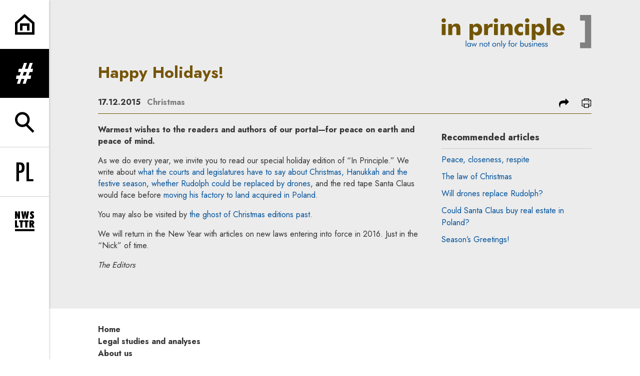

--- FILE ---
content_type: text/html; charset=UTF-8
request_url: https://codozasady.pl/en/p/happy-holidays
body_size: 14711
content:
<!DOCTYPE html>
<html xmlns="http://www.w3.org/1999/xhtml" itemscope itemtype="http://schema.org/WebPage" lang="en" class="item-type-post index-loading">
  <head>
    
<!--

            #############    TM
           ################
          #################
         ##### ###########
        #####  ########
       #####    #####
      #####      #####
     #####        #####
    #####          #####

  Developed with the involvement 
  of the Rytm.Digital Team

-->
    <meta name="viewport" content="width=device-width, initial-scale=1.0, maximum-scale=1">
    <script>
      document.documentElement.classList.add("js");
    </script>
    <link rel="preconnect" href="https://fonts.googleapis.com">
    <link rel="preconnect" href="https://fonts.gstatic.com" crossorigin>
    <link href="https://fonts.googleapis.com/css2?family=Jost:wght@400;500;700&display=swap" rel="stylesheet">
    <meta charset="utf-8" />
	<title>Happy Holidays!  | In Principle</title>
	<meta name="description" content="Warmest wishes to the readers and authors of our portal—for peace on earth and peace of mind." />
	<link rel="alternate" hreflang="pl" href="https://codozasady.pl/p/wszystkiego-najlepszego"/>
	<link rel="alternate" hreflang="en" href="https://codozasady.pl/en/p/happy-holidays"/>
	<meta name="google-site-verification" content="wRKR76eRewafLJRCfE4pKZYsSqlEhILKzZVqGN6Ho9E" />
 
	<link type="text/plain" rel="author" href="/humans.txt"/>
	<meta name="robots" content="index, follow" />
<link href='/local/dist/style.css?v=1.2.1' rel='stylesheet' type='text/css' title='' />
<link rel="apple-touch-icon" sizes="180x180" href="/local/images/favicons/apple-touch-icon.png?v=1.2.1">
<link rel="icon" type="image/png" sizes="32x32" href="/local/images/favicons/favicon-32x32.png?v=1.2.1">
<link rel="icon" type="image/png" sizes="16x16" href="/local/images/favicons/favicon-16x16.png?v=1.2.1">
<link rel="manifest" href="/local/images/favicons/site.webmanifest?v=1.2.1">	<!-- Schema.org markup for Google+ -->
	<meta itemprop="name" content="Happy Holidays!  | In Principle">
	<meta itemprop="description" content="Warmest wishes to the readers and authors of our portal—for peace on earth and peace of mind.">
	 <meta itemprop="image" content="https://codozasady.pl/upload/thumb/wordpress/2017/03/49_new_auto_640x640.png">
	<!-- Twitter Card data -->
	<meta name="twitter:card" content="summary_large_image">
	<meta name="twitter:title" content="Happy Holidays!  | In Principle">
	<meta name="twitter:description" content="Warmest wishes to the readers and authors of our portal—for peace on earth and peace of mind.">
	<!-- Twitter Summary card images must be at least 120x120px -->
	<meta name="twitter:image" content="https://codozasady.pl/upload/thumb/wordpress/2017/03/49_new_auto_640x640.png">	<!-- Open Graph data -->
	<meta property="og:title" content="Happy Holidays!  | In Principle" />
	<meta property="og:type" content="article" />
	<meta property="og:url" content="https://codozasady.pl/en/p/happy-holidays" />
	<meta property="og:image" content="https://codozasady.pl/upload/thumb/wordpress/2017/03/49_new_auto_640x640.png" />	<meta property="og:description" content="Warmest wishes to the readers and authors of our portal—for peace on earth and peace of mind." /> 
	<meta property="og:site_name" content=" | In Principle" />
  </head>
  <body  data-html-classes="item-type-post">
    <div id="stage" aria-atomic="true">
      <div id="stage-inner">
        <header>
          <h1 class="sr-only as-focus-to" tabindex="-1">
  Happy Holidays!  | In Principle</h1>
<a href="#main-content" class="page-f1 no-as" data-focus-to="#c-start">
  Go to content</a><aside class="sidebar-aside d-print-none">
  <ul class="list-unstyled">
    <li>
      <a href="/en/" class="flex-center">
        <svg class="" style="" xmlns="http://www.w3.org/2000/svg" viewBox="0 0 56 59" overflow="visible" xml:space="preserve"><path d="M56,58.21H0V24.021L27.454,0L56,23.979V58.21z M7,51.21h42V27.24L27.546,9.22L7,27.198V51.21z"/><path d="M41.5 46.811 34.5 46.811 34.5 33.311 21.5 33.311 21.5 46.811 14.5 46.811 14.5 26.31 41.5 26.31z"/></svg>      </a>
    </li>
    <li>
      <a href="" class="nav-menu-toggle flex-center no-as" data-dialog-one="main-menu-open" data-target=".sidebar-main-menu">
        <svg class="" style="" viewBox="0 0 65 78" xmlns="http://www.w3.org/2000/svg"><path d="M62.973,33.842 L64.9,21.74 L56.332,21.74 L63.936,0 L52.691,0 L45.087,21.74 L34.271,21.74 L41.874,0 L30.522,0 L22.918,21.74 L10.39,21.74 L8.461,33.842 L18.742,33.842 L14.029,47.121 L1.928,47.121 L0,59.223 L9.746,59.223 L3.32,77.75 L14.672,77.75 L21.098,59.223 L31.914,59.223 L25.489,77.75 L36.842,77.75 L43.267,59.223 L55.904,59.223 L57.833,47.121 L47.765,47.121 L52.477,33.842 L62.973,33.842 Z M36.306,47.12 L25.383,47.12 L30.094,33.841 L41.233,33.841 L36.306,47.12 Z" /></svg>        <span class="sr-only">expand menu</span>
      </a>
    </li>
    <li>
      <a href="" class="nav-search-toggle flex-center no-as" data-dialog-one="search-open" data-target=".sidebar-search-form">
        <svg class="" style="" xmlns="http://www.w3.org/2000/svg" viewBox="0 -0.5 57 60" overflow="visible" xml:space="preserve"><path d="M37.624,35.675C40.959,31.886,43,26.933,43,21.5C43,9.645,33.355,0,21.5,0C9.645,0,0,9.645,0,21.5	C0,33.355,9.645,43,21.5,43c3.89,0,7.531-1.055,10.684-2.868l19.342,19.343l4.949-4.949L37.624,35.675z M21.5,36	C13.505,36,7,29.495,7,21.5S13.505,7,21.5,7S36,13.505,36,21.5S29.495,36,21.5,36z"/></svg>        <span class="sr-only">expand search form</span>
      </a>
    </li>
    <li class="language-menu border-top">
      	  <a href="/p/wszystkiego-najlepszego" class="flex-center non-active">
    <svg class="i-xl" style="" xmlns="http://www.w3.org/2000/svg" viewBox="-0.776 -0.206 28 31" overflow="visible" xml:space="preserve"><path d="M4.925 0H0v30h4.104V16.711c6.403.238 8.865-2.586 8.865-8.674C12.97.318 8.455 0 4.925 0zM4.104 13.329V3.382h.575c3.119 0 3.94 2.269 3.94 4.974C8.62 11.698 7.635 13.568 4.104 13.329zM20.03 0 15.924 0 15.924 30 26.925 30 26.925 26.538 20.03 26.538z"/></svg>    <span class="sr-only">
      <span lang="pl">Change language to PL</span>
    </span>
  </a>
	  <a href="/en/p/happy-holidays" class="flex-center active">
    <svg class="i-xl" style="" xmlns="http://www.w3.org/2000/svg" viewBox="-0.643 -0.472 29 31" overflow="visible" xml:space="preserve"><path d="M0 30 10.695 30 10.695 26.538 3.976 26.538 3.976 16.353 9.979 16.353 9.979 12.892 3.976 12.892 3.976 3.462 10.695 3.462 10.695 0 0 0zM23.736 10.703 24.689 22.719 24.61 22.798 17.612 0 13.795 0 13.795 30 17.771 30 17.771 18.979 17.175 8.912 16.936 6.963 17.015 6.883 24.013 30 27.711 30 27.711 0 23.736 0z"/></svg>    <span class="sr-only">
      <span lang="en">Change language to EN</span>
    </span>
  </a>
    </li>
    <li class="border-top">
      <a href="" class="nav-newsletter-toggle flex-center no-as" data-dialog-one="newsletter-open" data-target=".cdznewsletter-aside">
        <svg class="" style="" viewBox="0 0 66 67" xmlns="http://www.w3.org/2000/svg"><g><path d="M10.609 1.481 10.609 14.342 6.836 1.481.046 1.481.046 25.934 6.287 25.934 6.287 13.69 10.094 25.934 16.816 25.934 16.816 1.481zM40.776 1.481 39.13 15.954 36.935 1.481 31.447 1.481 29.217 15.954 27.605 1.481 20.815 1.481 25.582 25.934 31.825 25.934 34.191 10.638 36.523 25.934 42.799 25.934 47.566 1.481zM64.666 18.492C64.666 14.89 62.882 13.21 59.796 10.741 58.664 9.849 57.841 9.266 57.841 8.271 57.841 7.414 58.493 6.797 59.556 6.797 60.722 6.797 62.162 7.448 63.809 8.751L63.809 2.406C61.853 1.481 60.001 1 58.287 1 53.828 1 50.775 4.018 50.775 8.1 50.775 11.289 52.696 13.176 55.577 15.851 56.675 16.88 57.429 17.566 57.429 18.457 57.429 19.418 56.675 20.172 55.543 20.172 54.377 20.172 52.731 19.418 50.707 17.806L50.707 24.563C52.628 25.797 54.446 26.415 56.4 26.415 61.408 26.415 64.666 23.259 64.666 18.492M11.939 55.824 11.939 49.753 6.932 49.753 6.932 31.37.072 31.37.072 55.824zM29.064 37.578 29.064 31.37 14.111 31.37 14.111 37.578 18.158 37.578 18.158 55.824 25.017 55.824 25.017 37.578zM45.746 37.578 45.746 31.37 30.793 31.37 30.793 37.578 34.84 37.578 34.84 55.824 41.699 55.824 41.699 37.578zM65.926 55.824 61.09 44.986C63.834 43.786 65.206 41.762 65.206 38.916 65.206 34.32 62.016 31.37 56.632 31.37L48.778 31.37 48.778 55.824 55.603 55.824 55.603 46.358 58.69 55.824 65.926 55.824ZM58.278 39.361C58.278 41.351 57.455 42.243 55.603 42.277L55.603 36.446 55.877 36.446C57.455 36.446 58.278 37.406 58.278 39.361ZM0 67.806 65.819 67.806 65.819 60.99 0 60.99z" transform="translate(0 -1)"/></g></svg>        <span class="sr-only">expand newsletter subscription form</span>
      </a>
    </li>
  </ul>
</aside><div class="sidebar-main-menu cdz-overlay bg-secondary text-white font-weight-bold">
  <div class="container-fluid pt-30">
    <div class="text-right">
      <a href="/en/" class="d-block">
        <svg class="brand-logo" xmlns="http://www.w3.org/2000/svg" viewBox="0 0 325 73" overflow="visible"><defs/><path fill="#FFF" d="M9.472,11.908c0,1.316-0.469,2.442-1.406,3.38c-0.938,0.937-2.048,1.406-3.33,1.406	c-1.316,0-2.434-0.477-3.355-1.431C0.46,14.309,0,13.191,0,11.908c0-1.282,0.46-2.392,1.381-3.33	C2.302,7.641,3.42,7.173,4.736,7.173c1.315,0,2.434,0.46,3.354,1.381C9.011,9.475,9.472,10.593,9.472,11.908z M9.028,43.826H0.444	V19.505h8.584V43.826z"/><path fill="#FFF" d="M40.847,43.826h-8.584V30.802c0-3.716-1.332-5.574-3.996-5.574c-1.874,0-3.198,0.682-3.971,2.047	c-0.773,1.365-1.159,3.478-1.159,6.339v10.212h-8.436V19.505h7.844v4.934c2.203-3.815,5.311-5.723,9.323-5.723	c3.256,0,5.657,0.987,7.203,2.96c1.184,1.513,1.776,4.259,1.776,8.238V43.826z"/><path fill="#FFF" d="M87.959,31.74c0,3.913-1.012,7.062-3.034,9.447c-2.023,2.383-4.646,3.576-7.869,3.576	c-2.006,0-3.65-0.361-4.933-1.086c-1.283-0.723-2.466-1.99-3.552-3.798c0.165,1.151,0.247,2.599,0.247,4.341V54.58h-8.189V19.505	h7.893V23.6c2.171-3.256,4.917-4.884,8.238-4.884c3.388,0,6.101,1.159,8.14,3.478C86.939,24.513,87.959,27.695,87.959,31.74z M79.424,31.74c0-1.908-0.501-3.404-1.504-4.489c-1.003-1.086-2.377-1.628-4.12-1.628c-1.743,0-3.107,0.542-4.094,1.628	c-0.987,1.085-1.48,2.581-1.48,4.489c0,1.874,0.501,3.363,1.505,4.464c1.003,1.103,2.359,1.653,4.069,1.653	c1.711,0,3.075-0.551,4.095-1.653C78.914,35.103,79.424,33.614,79.424,31.74z"/><path fill="#FFF" d="M111.145,19.111l-0.839,7.794c-1.151-0.329-2.138-0.493-2.96-0.493c-4.341,0-6.512,2.45-6.512,7.35v10.064	H92.3V19.505h8.09v5.723c1.645-4.177,4.424-6.265,8.337-6.265C109.319,18.963,110.125,19.012,111.145,19.111z"/><path fill="#FFF" d="M122.688,11.908c0,1.316-0.468,2.442-1.406,3.38c-0.937,0.937-2.047,1.406-3.33,1.406	c-1.315,0-2.433-0.477-3.354-1.431c-0.921-0.954-1.381-2.072-1.381-3.355c0-1.282,0.46-2.392,1.381-3.33	c0.921-0.937,2.039-1.405,3.354-1.405c1.316,0,2.434,0.46,3.355,1.381C122.228,9.475,122.688,10.593,122.688,11.908z M122.244,43.826h-8.583V19.505h8.583V43.826z"/><path fill="#FFF" d="M154.063,43.826h-8.583V30.802c0-3.716-1.332-5.574-3.996-5.574c-1.875,0-3.199,0.682-3.972,2.047	c-0.772,1.365-1.159,3.478-1.159,6.339v10.212h-8.436V19.505h7.844v4.934c2.204-3.815,5.312-5.723,9.324-5.723	c3.256,0,5.657,0.987,7.202,2.96c1.184,1.513,1.776,4.259,1.776,8.238V43.826L154.063,43.826z"/><path fill="#FFF" d="M176.707,43.086c-2.039,1.118-4.128,1.678-6.266,1.678c-3.684,0-6.676-1.168-8.979-3.503	c-2.401-2.401-3.601-5.591-3.601-9.571c0-3.815,1.184-6.931,3.552-9.348s5.41-3.626,9.126-3.626c2.368,0,4.424,0.51,6.167,1.529	v7.252c-1.611-1.414-3.223-2.121-4.835-2.121c-1.677,0-3.026,0.559-4.045,1.677c-1.021,1.118-1.529,2.648-1.529,4.588	c0,1.842,0.519,3.322,1.554,4.44c1.037,1.118,2.441,1.677,4.217,1.677c1.711,0,3.257-0.707,4.639-2.121V43.086L176.707,43.086z"/><path fill="#FFF" d="M190.372,11.908c0,1.316-0.47,2.442-1.406,3.38c-0.938,0.937-2.048,1.406-3.33,1.406	c-1.315,0-2.434-0.477-3.354-1.431c-0.922-0.954-1.381-2.072-1.381-3.355c0-1.282,0.459-2.392,1.381-3.33	c0.921-0.937,2.039-1.405,3.354-1.405s2.433,0.46,3.354,1.381C189.911,9.475,190.372,10.593,190.372,11.908z M189.928,43.826h-8.584	V19.505h8.584V43.826z"/><path fill="#FFF" d="M222.98,31.74c0,3.913-1.012,7.062-3.035,9.447c-2.022,2.383-4.645,3.576-7.867,3.576	c-2.008,0-3.651-0.361-4.934-1.086c-1.283-0.723-2.467-1.99-3.553-3.798c0.165,1.151,0.247,2.599,0.247,4.341V54.58h-8.188V19.505	h7.893V23.6c2.171-3.256,4.917-4.884,8.239-4.884c3.387,0,6.1,1.159,8.139,3.478C221.96,24.513,222.98,27.695,222.98,31.74z M214.445,31.74c0-1.908-0.502-3.404-1.504-4.489c-1.004-1.086-2.377-1.628-4.119-1.628c-1.743,0-3.108,0.542-4.096,1.628	c-0.986,1.085-1.479,2.581-1.479,4.489c0,1.874,0.502,3.363,1.505,4.464c1.003,1.103,2.359,1.653,4.07,1.653	c1.71,0,3.074-0.551,4.094-1.653C213.936,35.103,214.445,33.614,214.445,31.74L214.445,31.74z"/><path fill="#FFF" d="M227.518 6.482H236.102V43.826H227.518z"/><path fill="#FFF" d="M266.984,33.368h-18.5c0.065,3.913,1.891,5.87,5.476,5.87c2.599,0,4.374-0.971,5.328-2.91l6.463,2.613	c-1.612,3.882-5.378,5.822-11.297,5.822c-4.343,0-7.795-1.217-10.36-3.65c-2.467-2.336-3.699-5.395-3.699-9.176	c0-3.749,1.266-6.89,3.799-9.422c2.531-2.533,5.787-3.799,9.767-3.799s7.146,1.266,9.497,3.799	c2.352,2.532,3.527,6.018,3.527,10.458V33.368z M258.548,28.533c-0.131-1.381-0.657-2.491-1.579-3.33	c-0.92-0.838-2.021-1.258-3.305-1.258c-2.828,0-4.489,1.53-4.982,4.588H258.548z"/><path fill="#FFF" d="M52.489 55.755H53.849999999999994V68.96000000000001H52.489z"/><path fill="#FFF" d="M63.583,68.959h-1.291v-1.413c-0.64,1.163-1.582,1.745-2.826,1.745c-1.116,0-2.018-0.384-2.704-1.15	c-0.686-0.769-1.029-1.787-1.029-3.054c0-1.291,0.335-2.313,1.003-3.069c0.669-0.757,1.556-1.135,2.66-1.135	c1.303,0,2.256,0.581,2.861,1.744v-1.465h1.326V68.959z M62.292,65.139c0-0.895-0.241-1.606-0.724-2.137	c-0.483-0.529-1.108-0.793-1.875-0.793c-0.803,0-1.428,0.247-1.875,0.741c-0.448,0.493-0.672,1.183-0.672,2.067	c0,0.941,0.227,1.668,0.68,2.181c0.454,0.511,1.094,0.767,1.919,0.767c0.791,0,1.413-0.247,1.867-0.74	C62.065,66.73,62.292,66.035,62.292,65.139z"/><path fill="#FFF" d="M76.648,61.162l-3.471,8.286l-2.564-5.983l-2.565,5.983l-3.471-8.286h1.483l2.076,5.32l2.372-5.6h0.209	l2.338,5.6l2.093-5.32H76.648z"/><path fill="#FFF" d="M89.609,68.959h-1.361v-4.587c0-1.56-0.68-2.338-2.041-2.338c-0.814,0-1.448,0.278-1.901,0.838	c-0.302,0.372-0.454,1.058-0.454,2.058v4.029h-1.325v-7.797h1.308v1.204c0.663-0.989,1.611-1.483,2.843-1.483	c0.907,0,1.622,0.244,2.146,0.733c0.523,0.487,0.785,1.168,0.785,2.041V68.959z"/><path fill="#FFF" d="M99.778,65.087c0,1.163-0.412,2.146-1.238,2.948c-0.861,0.837-1.861,1.256-3,1.256	c-1.175,0-2.175-0.413-3.001-1.239c-0.825-0.825-1.238-1.813-1.238-2.965c0-1.175,0.413-2.169,1.238-2.983	c0.826-0.813,1.826-1.221,3.001-1.221c1.151,0,2.145,0.407,2.982,1.221C99.36,62.918,99.778,63.912,99.778,65.087z M98.348,65.087	c0-0.826-0.273-1.524-0.82-2.093c-0.546-0.57-1.209-0.855-1.988-0.855c-0.791,0-1.46,0.285-2.006,0.855	c-0.547,0.568-0.82,1.267-0.82,2.093s0.276,1.522,0.828,2.093c0.553,0.57,1.218,0.855,1.998,0.855c0.779,0,1.442-0.285,1.988-0.855	C98.075,66.609,98.348,65.913,98.348,65.087z"/><path fill="#FFF" d="M104.541,62.261h-1.431v6.698h-1.36v-6.698h-1.431v-1.099h1.431v-3.141h1.36v3.141h1.431V62.261z"/><path fill="#FFF" d="M118.426,65.087c0,1.163-0.413,2.146-1.239,2.948c-0.86,0.837-1.861,1.256-3,1.256	c-1.175,0-2.175-0.413-3-1.239c-0.826-0.825-1.239-1.813-1.239-2.965c0-1.175,0.413-2.169,1.239-2.983	c0.825-0.813,1.825-1.221,3-1.221c1.151,0,2.145,0.407,2.983,1.221C118.007,62.918,118.426,63.912,118.426,65.087z M116.995,65.087	c0-0.826-0.273-1.524-0.82-2.093c-0.546-0.57-1.209-0.855-1.988-0.855c-0.791,0-1.46,0.285-2.006,0.855	c-0.547,0.568-0.82,1.267-0.82,2.093s0.276,1.522,0.829,2.093c0.552,0.57,1.218,0.855,1.997,0.855s1.442-0.285,1.988-0.855	C116.722,66.609,116.995,65.913,116.995,65.087z"/><path fill="#FFF" d="M127.27,68.959h-1.361v-4.587c0-1.56-0.68-2.338-2.041-2.338c-0.814,0-1.448,0.278-1.901,0.838	c-0.303,0.372-0.454,1.058-0.454,2.058v4.029h-1.326v-7.797h1.309v1.204c0.663-0.989,1.61-1.483,2.843-1.483	c0.907,0,1.622,0.244,2.146,0.733c0.523,0.487,0.785,1.168,0.785,2.041V68.959z"/><path fill="#FFF" d="M129.659 55.755H131.01999999999998V68.96000000000001H129.659z"/><path fill="#FFF" d="M139.916,61.162l-5.233,11.6h-1.5l2.111-4.57l-3.053-7.029h1.535l2.268,5.599l2.407-5.599H139.916	L139.916,61.162z"/><path fill="#FFF" d="M149.44,62.261h-2.04v6.698h-1.361v-6.698h-1.5v-1.099h1.5v-2.25c0-1.232,0.139-2.076,0.419-2.529	c0.325-0.523,0.936-0.785,1.831-0.785c0.419,0,0.803,0.059,1.151,0.174v1.379c-0.337-0.187-0.686-0.279-1.046-0.279	c-0.465,0-0.762,0.18-0.89,0.541c-0.093,0.268-0.139,0.824-0.139,1.674v2.076h2.075V62.261z"/><path fill="#FFF" d="M158.267,65.087c0,1.163-0.413,2.146-1.239,2.948c-0.86,0.837-1.86,1.256-3,1.256	c-1.174,0-2.175-0.413-3-1.239c-0.826-0.825-1.239-1.813-1.239-2.965c0-1.175,0.413-2.169,1.239-2.983	c0.825-0.813,1.826-1.221,3-1.221c1.151,0,2.146,0.407,2.983,1.221C157.848,62.918,158.267,63.912,158.267,65.087z M156.837,65.087	c0-0.826-0.274-1.524-0.82-2.093c-0.547-0.57-1.21-0.855-1.989-0.855c-0.791,0-1.459,0.285-2.006,0.855	c-0.546,0.568-0.82,1.267-0.82,2.093s0.276,1.522,0.829,2.093c0.552,0.57,1.218,0.855,1.997,0.855c0.779,0,1.442-0.285,1.989-0.855	C156.563,66.609,156.837,65.913,156.837,65.087L156.837,65.087z"/><path fill="#FFF" d="M164.756,61.057l-0.454,1.204c-0.29-0.104-0.563-0.157-0.819-0.157c-1.407,0-2.11,1.019-2.11,3.054v3.802	h-1.326v-7.797h1.186v1.622c0.349-0.675,0.724-1.157,1.125-1.447c0.402-0.291,0.899-0.437,1.493-0.437	C164.163,60.9,164.465,60.953,164.756,61.057L164.756,61.057z"/><path fill="#FFF" d="M178.52,65.087c0,1.267-0.344,2.285-1.029,3.054c-0.686,0.767-1.588,1.15-2.704,1.15	c-1.257,0-2.204-0.582-2.843-1.745v1.413h-1.274V55.755h1.326v6.872c0.604-1.163,1.553-1.744,2.843-1.744	c1.105,0,1.995,0.378,2.669,1.135C178.182,62.773,178.52,63.796,178.52,65.087z M177.105,64.93c0-0.861-0.224-1.529-0.672-2.006	c-0.447-0.477-1.061-0.715-1.84-0.715c-0.791,0-1.43,0.264-1.919,0.793c-0.487,0.53-0.731,1.23-0.731,2.102	c0,0.92,0.231,1.631,0.697,2.138c0.465,0.506,1.104,0.759,1.918,0.759c0.779,0,1.399-0.27,1.858-0.811S177.105,65.895,177.105,64.93	L177.105,64.93z"/><path fill="#FFF" d="M187.293,65.715c0,2.385-1.186,3.576-3.559,3.576c-2.36,0-3.541-1.191-3.541-3.576v-4.553h1.396V65	c0,1.07,0.151,1.831,0.454,2.285c0.325,0.488,0.9,0.732,1.727,0.732s1.401-0.244,1.727-0.732c0.291-0.454,0.438-1.215,0.438-2.285	v-3.838h1.359V65.715z"/><path fill="#FFF" d="M194.654,66.814c0,0.731-0.258,1.328-0.776,1.787c-0.517,0.459-1.206,0.689-2.067,0.689	c-1.441,0-2.465-0.547-3.069-1.641l1.134-0.767c0.43,0.825,1.093,1.238,1.988,1.238c0.441,0,0.797-0.106,1.063-0.323	c0.269-0.215,0.402-0.497,0.402-0.846c0-0.512-0.407-0.907-1.222-1.186c-1.187-0.408-1.937-0.722-2.25-0.942	c-0.547-0.36-0.819-0.89-0.819-1.587c0-0.687,0.252-1.25,0.758-1.692s1.172-0.663,1.998-0.663c1.418,0,2.343,0.518,2.772,1.553	l-1.08,0.662c-0.326-0.744-0.92-1.115-1.78-1.115c-0.396,0-0.715,0.109-0.959,0.33c-0.244,0.222-0.366,0.5-0.366,0.838	c0,0.36,0.174,0.634,0.523,0.82c0.128,0.069,0.621,0.244,1.482,0.523c0.803,0.256,1.372,0.546,1.709,0.872	C194.468,65.727,194.654,66.209,194.654,66.814L194.654,66.814z"/><path fill="#FFF" d="M198.057,57.43c0,0.268-0.097,0.493-0.289,0.68c-0.191,0.187-0.42,0.279-0.688,0.279	c-0.267,0-0.497-0.093-0.688-0.279c-0.192-0.187-0.289-0.418-0.289-0.697c0-0.268,0.097-0.497,0.289-0.689	c0.191-0.191,0.422-0.287,0.688-0.287c0.269,0,0.497,0.099,0.688,0.295C197.96,56.93,198.057,57.162,198.057,57.43z M197.759,68.959	h-1.343v-7.797h1.343V68.959z"/><path fill="#FFF" d="M207.336,68.959h-1.361v-4.587c0-1.56-0.68-2.338-2.041-2.338c-0.813,0-1.447,0.278-1.9,0.838	c-0.303,0.372-0.453,1.058-0.453,2.058v4.029h-1.326v-7.797h1.309v1.204c0.662-0.989,1.61-1.483,2.842-1.483	c0.908,0,1.623,0.244,2.146,0.733c0.523,0.487,0.785,1.168,0.785,2.041V68.959z"/><path fill="#FFF" d="M216.616,65.261h-6.175v0.122c0,0.838,0.24,1.512,0.724,2.024c0.481,0.512,1.103,0.767,1.858,0.767	c1.045,0,1.889-0.564,2.528-1.691l1.013,0.681c-0.791,1.418-1.996,2.128-3.611,2.128c-1.186,0-2.146-0.393-2.878-1.178	c-0.733-0.785-1.099-1.812-1.099-3.078c0-1.221,0.362-2.223,1.09-3.001c0.727-0.779,1.66-1.168,2.8-1.168	c1.151,0,2.063,0.368,2.737,1.106c0.676,0.739,1.013,1.747,1.013,3.027V65.261z M215.186,64.18	c-0.093-1.431-0.884-2.146-2.373-2.146c-0.639,0-1.176,0.194-1.612,0.585c-0.437,0.389-0.688,0.91-0.759,1.561H215.186	L215.186,64.18z"/><path fill="#FFF" d="M223.402,66.814c0,0.731-0.26,1.328-0.777,1.787s-1.206,0.689-2.066,0.689c-1.442,0-2.466-0.547-3.07-1.641	l1.134-0.767c0.43,0.825,1.093,1.238,1.989,1.238c0.44,0,0.796-0.106,1.063-0.323c0.267-0.215,0.401-0.497,0.401-0.846	c0-0.512-0.407-0.907-1.221-1.186c-1.187-0.408-1.938-0.722-2.25-0.942c-0.547-0.36-0.82-0.89-0.82-1.587	c0-0.687,0.253-1.25,0.758-1.692c0.506-0.442,1.172-0.663,1.998-0.663c1.418,0,2.343,0.518,2.773,1.553l-1.082,0.662	c-0.325-0.744-0.918-1.115-1.778-1.115c-0.396,0-0.716,0.109-0.96,0.33c-0.244,0.222-0.366,0.5-0.366,0.838	c0,0.36,0.174,0.634,0.522,0.82c0.129,0.069,0.623,0.244,1.483,0.523c0.802,0.256,1.372,0.546,1.709,0.872	C223.215,65.727,223.402,66.209,223.402,66.814L223.402,66.814z"/><path fill="#FFF" d="M230.188,66.814c0,0.731-0.26,1.328-0.776,1.787c-0.519,0.459-1.207,0.689-2.067,0.689	c-1.441,0-2.466-0.547-3.07-1.641l1.135-0.767c0.43,0.825,1.093,1.238,1.988,1.238c0.441,0,0.797-0.106,1.063-0.323	c0.269-0.215,0.401-0.497,0.401-0.846c0-0.512-0.407-0.907-1.221-1.186c-1.187-0.408-1.937-0.722-2.25-0.942	c-0.547-0.36-0.82-0.89-0.82-1.587c0-0.687,0.253-1.25,0.759-1.692s1.172-0.663,1.997-0.663c1.419,0,2.344,0.518,2.773,1.553	l-1.082,0.662c-0.324-0.744-0.918-1.115-1.779-1.115c-0.395,0-0.715,0.109-0.959,0.33c-0.244,0.222-0.366,0.5-0.366,0.838	c0,0.36,0.175,0.634,0.524,0.82c0.127,0.069,0.621,0.244,1.481,0.523c0.804,0.256,1.373,0.546,1.71,0.872	C230.001,65.727,230.188,66.209,230.188,66.814L230.188,66.814z"/><path fill="#FFF" d="M324.262,72.497h-24.072V60.023h10.613V12.364h-10.613V0h24.072V72.497z"/></svg>      </a>
    </div>
          <div class="menu-row-wrapper pb-20 mb-20">
        <div class="row">
                      <div class="col-sm-4">
              <ul class="list-unstyled mb-0">
                <li class="menu-item menu-level1 menu-item-80019 "><a href="/en/c/litigation" data-id="80019">litigation</a></li><li class="menu-item menu-level1 menu-item-80020 "><a href="/en/c/m-a" data-id="80020">M&A</a></li><li class="menu-item menu-level1 menu-item-749383998 "><a href="/en/c/news-from-poland" data-id="749383998">News from Poland</a></li>              </ul>
            </div>
                    
        </div>
      </div>
          <div class="menu-row-wrapper pb-20 mb-20">
        <div class="row">
                      <div class="col-sm-4">
              <ul class="list-unstyled mb-0">
                <li class="menu-item menu-level1 menu-item-80090 "><a href="/en/c/administration" data-id="80090">administration</a></li><li class="menu-item menu-level1 menu-item-80028 "><a href="/en/c/arbitration" data-id="80028">arbitration</a></li><li class="menu-item menu-level1 menu-item-142217488 "><a href="/en/c/automotive" data-id="142217488">automotive</a></li><li class="menu-item menu-level1 menu-item-80032 "><a href="/en/c/aviation" data-id="80032">aviation</a></li><li class="menu-item menu-level1 menu-item-80024 "><a href="/en/c/banking-finance" data-id="80024">banking & finance</a></li><li class="menu-item menu-level1 menu-item-38132640 "><a href="/en/c/banking-litigation" data-id="38132640">banking litigation</a></li><li class="menu-item menu-level1 menu-item-80039 "><a href="/en/c/capital-markets" data-id="80039">capital markets</a></li><li class="menu-item menu-level1 menu-item-80031 "><a href="/en/c/competition" data-id="80031">competition</a></li><li class="menu-item menu-level1 menu-item-82971 "><a href="/en/c/contract" data-id="82971">contract</a></li><li class="menu-item menu-level1 menu-item-988300283 "><a href="/en/c/constitution" data-id="988300283">constitution</a></li><li class="menu-item menu-level1 menu-item-84980 "><a href="/en/c/coronavirus" data-id="84980">coronavirus</a></li><li class="menu-item menu-level1 menu-item-80093 "><a href="/en/c/corporate" data-id="80093">corporate</a></li><li class="menu-item menu-level1 menu-item-80045 "><a href="/en/c/creditor-protection" data-id="80045">creditor protection</a></li><li class="menu-item menu-level1 menu-item-80036 "><a href="/en/c/criminal" data-id="80036">criminal</a></li><li class="menu-item menu-level1 menu-item-80033 "><a href="/en/c/data-protection" data-id="80033">data protection</a></li><li class="menu-item menu-level1 menu-item-40084482 "><a href="/en/c/defence" data-id="40084482">defence</a></li>              </ul>
            </div>
                      <div class="col-sm-4">
              <ul class="list-unstyled mb-0">
                <li class="menu-item menu-level1 menu-item-80022 "><a href="/en/c/employment" data-id="80022">employment</a></li><li class="menu-item menu-level1 menu-item-80026 "><a href="/en/c/energy" data-id="80026">energy</a></li><li class="menu-item menu-level1 menu-item-80025 "><a href="/en/c/environmental-protection" data-id="80025">environmental protection</a></li><li class="menu-item menu-level1 menu-item-841505580 "><a href="/en/c/esg-sustainability" data-id="841505580">ESG & sustainability</a></li><li class="menu-item menu-level1 menu-item-85084 "><a href="/en/c/family-law" data-id="85084">family law</a></li><li class="menu-item menu-level1 menu-item-693997562 "><a href="/en/c/gaming" data-id="693997562">gaming</a></li><li class="menu-item menu-level1 menu-item-85215 "><a href="/en/c/global-mobility" data-id="85215">global mobility</a></li><li class="menu-item menu-level1 menu-item-935347499 "><a href="/en/c/government-claims" data-id="935347499">government claims</a></li><li class="menu-item menu-level1 menu-item-48853035 "><a href="/en/c/healthcare" data-id="48853035">healthcare</a></li><li class="menu-item menu-level1 menu-item-80030 "><a href="/en/c/infrastructure" data-id="80030">infrastructure</a></li><li class="menu-item menu-level1 menu-item-81258 "><a href="/en/c/inheritance-law" data-id="81258">inheritance law</a></li><li class="menu-item menu-level1 menu-item-80043 "><a href="/en/c/insolvency-restructuring" data-id="80043">insolvency and restructuring</a></li><li class="menu-item menu-level1 menu-item-80042 "><a href="/en/c/insurance" data-id="80042">insurance</a></li><li class="menu-item menu-level1 menu-item-80021 "><a href="/en/c/intellectual-property" data-id="80021">intellectual property</a></li><li class="menu-item menu-level1 menu-item-82513 "><a href="/en/c/international-law" data-id="82513">international law</a></li><li class="menu-item menu-level1 menu-item-642193479 "><a href="/en/c/international-trade" data-id="642193479">international trade</a></li>              </ul>
            </div>
                      <div class="col-sm-4">
              <ul class="list-unstyled mb-0">
                <li class="menu-item menu-level1 menu-item-80027 "><a href="/en/c/life-science" data-id="80027">life sciences</a></li><li class="menu-item menu-level1 menu-item-651335498 "><a href="/en/c/maritime-law" data-id="651335498">maritime law</a></li><li class="menu-item menu-level1 menu-item-955236883 "><a href="/en/c/media" data-id="955236883">media & advertising</a></li><li class="menu-item menu-level1 menu-item-80080 "><a href="/en/c/new-technologies" data-id="80080">new technologies</a></li><li class="menu-item menu-level1 menu-item-80034 "><a href="/en/c/outsourcing" data-id="80034">outsourcing</a></li><li class="menu-item menu-level1 menu-item-80044 "><a href="/en/c/payment-services" data-id="80044">payment services</a></li><li class="menu-item menu-level1 menu-item-80046 "><a href="/en/c/public-procurement" data-id="80046">public procurement</a></li><li class="menu-item menu-level1 menu-item-80023 "><a href="/en/c/real-estate" data-id="80023">real estate</a></li><li class="menu-item menu-level1 menu-item-80037 "><a href="/en/c/reprivatisation" data-id="80037">reprivatisation</a></li><li class="menu-item menu-level1 menu-item-80040 "><a href="/en/c/sport" data-id="80040">sport</a></li><li class="menu-item menu-level1 menu-item-80092 "><a href="/en/c/state-aid" data-id="80092">state aid & EU internal market regulation</a></li><li class="menu-item menu-level1 menu-item-80035 "><a href="/en/c/tax" data-id="80035">tax</a></li><li class="menu-item menu-level1 menu-item-80094 "><a href="/en/c/varia" data-id="80094">varia</a></li>              </ul>
            </div>
                    
        </div>
      </div>
          <div class="menu-row-wrapper pb-20 mb-20">
        <div class="row">
                      <div class="col-sm-6">
              <ul class="list-unstyled mb-0">
                <li class="menu-item menu-level1 menu-item-80048 "><a href="/en/c/changes-in-law" data-id="80048">changes in law</a></li><li class="menu-item menu-level1 menu-item-80047 "><a href="/en/c/most-interesting-rulings" data-id="80047">most interesting rulings</a></li><li class="menu-item menu-level1 menu-item-80050 "><a href="/en/c/procedure-in-Poland" data-id="80050">procedure in Poland</a></li><li class="menu-item menu-level1 menu-item-80073 "><a href="/en/c/practical-M-A-guide" data-id="80073">practical M&A guide</a></li><li class="menu-item menu-level1 menu-item-113765406 "><a href="/en/publications" data-id="113765406">publications</a></li>              </ul>
            </div>
                    
        </div>
      </div>
      </div>
</div><div class="sidebar-search cdz-overlay bg-light">
  <div class="container-fluid pt-30">
    <div class="text-right mb-50">
      <a href="/en/" class="d-block">
        <svg class="brand-logo" xmlns="http://www.w3.org/2000/svg" viewBox="0 0 325 73" overflow="visible"><defs/><path fill="#725504" d="M9.472,11.908c0,1.316-0.469,2.442-1.406,3.38c-0.938,0.937-2.048,1.406-3.33,1.406	c-1.316,0-2.434-0.477-3.355-1.431C0.46,14.309,0,13.191,0,11.908c0-1.282,0.46-2.392,1.381-3.33	C2.302,7.641,3.42,7.173,4.736,7.173c1.315,0,2.434,0.46,3.354,1.381C9.011,9.475,9.472,10.593,9.472,11.908z M9.028,43.826H0.444	V19.505h8.584V43.826z"/><path fill="#725504" d="M40.847,43.826h-8.584V30.802c0-3.716-1.332-5.574-3.996-5.574c-1.874,0-3.198,0.682-3.971,2.047	c-0.773,1.365-1.159,3.478-1.159,6.339v10.212h-8.436V19.505h7.844v4.934c2.203-3.815,5.311-5.723,9.323-5.723	c3.256,0,5.657,0.987,7.203,2.96c1.184,1.513,1.776,4.259,1.776,8.238V43.826z"/><path fill="#725504" d="M87.959,31.74c0,3.913-1.012,7.062-3.034,9.447c-2.023,2.383-4.646,3.576-7.869,3.576	c-2.006,0-3.65-0.361-4.933-1.086c-1.283-0.723-2.466-1.99-3.552-3.798c0.165,1.151,0.247,2.599,0.247,4.341V54.58h-8.189V19.505	h7.893V23.6c2.171-3.256,4.917-4.884,8.238-4.884c3.388,0,6.101,1.159,8.14,3.478C86.939,24.513,87.959,27.695,87.959,31.74z M79.424,31.74c0-1.908-0.501-3.404-1.504-4.489c-1.003-1.086-2.377-1.628-4.12-1.628c-1.743,0-3.107,0.542-4.094,1.628	c-0.987,1.085-1.48,2.581-1.48,4.489c0,1.874,0.501,3.363,1.505,4.464c1.003,1.103,2.359,1.653,4.069,1.653	c1.711,0,3.075-0.551,4.095-1.653C78.914,35.103,79.424,33.614,79.424,31.74z"/><path fill="#725504" d="M111.145,19.111l-0.839,7.794c-1.151-0.329-2.138-0.493-2.96-0.493c-4.341,0-6.512,2.45-6.512,7.35v10.064	H92.3V19.505h8.09v5.723c1.645-4.177,4.424-6.265,8.337-6.265C109.319,18.963,110.125,19.012,111.145,19.111z"/><path fill="#725504" d="M122.688,11.908c0,1.316-0.468,2.442-1.406,3.38c-0.937,0.937-2.047,1.406-3.33,1.406	c-1.315,0-2.433-0.477-3.354-1.431c-0.921-0.954-1.381-2.072-1.381-3.355c0-1.282,0.46-2.392,1.381-3.33	c0.921-0.937,2.039-1.405,3.354-1.405c1.316,0,2.434,0.46,3.355,1.381C122.228,9.475,122.688,10.593,122.688,11.908z M122.244,43.826h-8.583V19.505h8.583V43.826z"/><path fill="#725504" d="M154.063,43.826h-8.583V30.802c0-3.716-1.332-5.574-3.996-5.574c-1.875,0-3.199,0.682-3.972,2.047	c-0.772,1.365-1.159,3.478-1.159,6.339v10.212h-8.436V19.505h7.844v4.934c2.204-3.815,5.312-5.723,9.324-5.723	c3.256,0,5.657,0.987,7.202,2.96c1.184,1.513,1.776,4.259,1.776,8.238V43.826L154.063,43.826z"/><path fill="#725504" d="M176.707,43.086c-2.039,1.118-4.128,1.678-6.266,1.678c-3.684,0-6.676-1.168-8.979-3.503	c-2.401-2.401-3.601-5.591-3.601-9.571c0-3.815,1.184-6.931,3.552-9.348s5.41-3.626,9.126-3.626c2.368,0,4.424,0.51,6.167,1.529	v7.252c-1.611-1.414-3.223-2.121-4.835-2.121c-1.677,0-3.026,0.559-4.045,1.677c-1.021,1.118-1.529,2.648-1.529,4.588	c0,1.842,0.519,3.322,1.554,4.44c1.037,1.118,2.441,1.677,4.217,1.677c1.711,0,3.257-0.707,4.639-2.121V43.086L176.707,43.086z"/><path fill="#725504" d="M190.372,11.908c0,1.316-0.47,2.442-1.406,3.38c-0.938,0.937-2.048,1.406-3.33,1.406	c-1.315,0-2.434-0.477-3.354-1.431c-0.922-0.954-1.381-2.072-1.381-3.355c0-1.282,0.459-2.392,1.381-3.33	c0.921-0.937,2.039-1.405,3.354-1.405s2.433,0.46,3.354,1.381C189.911,9.475,190.372,10.593,190.372,11.908z M189.928,43.826h-8.584	V19.505h8.584V43.826z"/><path fill="#725504" d="M222.98,31.74c0,3.913-1.012,7.062-3.035,9.447c-2.022,2.383-4.645,3.576-7.867,3.576	c-2.008,0-3.651-0.361-4.934-1.086c-1.283-0.723-2.467-1.99-3.553-3.798c0.165,1.151,0.247,2.599,0.247,4.341V54.58h-8.188V19.505	h7.893V23.6c2.171-3.256,4.917-4.884,8.239-4.884c3.387,0,6.1,1.159,8.139,3.478C221.96,24.513,222.98,27.695,222.98,31.74z M214.445,31.74c0-1.908-0.502-3.404-1.504-4.489c-1.004-1.086-2.377-1.628-4.119-1.628c-1.743,0-3.108,0.542-4.096,1.628	c-0.986,1.085-1.479,2.581-1.479,4.489c0,1.874,0.502,3.363,1.505,4.464c1.003,1.103,2.359,1.653,4.07,1.653	c1.71,0,3.074-0.551,4.094-1.653C213.936,35.103,214.445,33.614,214.445,31.74L214.445,31.74z"/><path fill="#725504" d="M227.518 6.482H236.102V43.826H227.518z"/><path fill="#725504" d="M266.984,33.368h-18.5c0.065,3.913,1.891,5.87,5.476,5.87c2.599,0,4.374-0.971,5.328-2.91l6.463,2.613	c-1.612,3.882-5.378,5.822-11.297,5.822c-4.343,0-7.795-1.217-10.36-3.65c-2.467-2.336-3.699-5.395-3.699-9.176	c0-3.749,1.266-6.89,3.799-9.422c2.531-2.533,5.787-3.799,9.767-3.799s7.146,1.266,9.497,3.799	c2.352,2.532,3.527,6.018,3.527,10.458V33.368z M258.548,28.533c-0.131-1.381-0.657-2.491-1.579-3.33	c-0.92-0.838-2.021-1.258-3.305-1.258c-2.828,0-4.489,1.53-4.982,4.588H258.548z"/><path fill="#03529B" d="M52.489 55.755H53.849999999999994V68.96000000000001H52.489z"/><path fill="#03529B" d="M63.583,68.959h-1.291v-1.413c-0.64,1.163-1.582,1.745-2.826,1.745c-1.116,0-2.018-0.384-2.704-1.15	c-0.686-0.769-1.029-1.787-1.029-3.054c0-1.291,0.335-2.313,1.003-3.069c0.669-0.757,1.556-1.135,2.66-1.135	c1.303,0,2.256,0.581,2.861,1.744v-1.465h1.326V68.959z M62.292,65.139c0-0.895-0.241-1.606-0.724-2.137	c-0.483-0.529-1.108-0.793-1.875-0.793c-0.803,0-1.428,0.247-1.875,0.741c-0.448,0.493-0.672,1.183-0.672,2.067	c0,0.941,0.227,1.668,0.68,2.181c0.454,0.511,1.094,0.767,1.919,0.767c0.791,0,1.413-0.247,1.867-0.74	C62.065,66.73,62.292,66.035,62.292,65.139z"/><path fill="#03529B" d="M76.648,61.162l-3.471,8.286l-2.564-5.983l-2.565,5.983l-3.471-8.286h1.483l2.076,5.32l2.372-5.6h0.209	l2.338,5.6l2.093-5.32H76.648z"/><path fill="#03529B" d="M89.609,68.959h-1.361v-4.587c0-1.56-0.68-2.338-2.041-2.338c-0.814,0-1.448,0.278-1.901,0.838	c-0.302,0.372-0.454,1.058-0.454,2.058v4.029h-1.325v-7.797h1.308v1.204c0.663-0.989,1.611-1.483,2.843-1.483	c0.907,0,1.622,0.244,2.146,0.733c0.523,0.487,0.785,1.168,0.785,2.041V68.959z"/><path fill="#03529B" d="M99.778,65.087c0,1.163-0.412,2.146-1.238,2.948c-0.861,0.837-1.861,1.256-3,1.256	c-1.175,0-2.175-0.413-3.001-1.239c-0.825-0.825-1.238-1.813-1.238-2.965c0-1.175,0.413-2.169,1.238-2.983	c0.826-0.813,1.826-1.221,3.001-1.221c1.151,0,2.145,0.407,2.982,1.221C99.36,62.918,99.778,63.912,99.778,65.087z M98.348,65.087	c0-0.826-0.273-1.524-0.82-2.093c-0.546-0.57-1.209-0.855-1.988-0.855c-0.791,0-1.46,0.285-2.006,0.855	c-0.547,0.568-0.82,1.267-0.82,2.093s0.276,1.522,0.828,2.093c0.553,0.57,1.218,0.855,1.998,0.855c0.779,0,1.442-0.285,1.988-0.855	C98.075,66.609,98.348,65.913,98.348,65.087z"/><path fill="#03529B" d="M104.541,62.261h-1.431v6.698h-1.36v-6.698h-1.431v-1.099h1.431v-3.141h1.36v3.141h1.431V62.261z"/><path fill="#03529B" d="M118.426,65.087c0,1.163-0.413,2.146-1.239,2.948c-0.86,0.837-1.861,1.256-3,1.256	c-1.175,0-2.175-0.413-3-1.239c-0.826-0.825-1.239-1.813-1.239-2.965c0-1.175,0.413-2.169,1.239-2.983	c0.825-0.813,1.825-1.221,3-1.221c1.151,0,2.145,0.407,2.983,1.221C118.007,62.918,118.426,63.912,118.426,65.087z M116.995,65.087	c0-0.826-0.273-1.524-0.82-2.093c-0.546-0.57-1.209-0.855-1.988-0.855c-0.791,0-1.46,0.285-2.006,0.855	c-0.547,0.568-0.82,1.267-0.82,2.093s0.276,1.522,0.829,2.093c0.552,0.57,1.218,0.855,1.997,0.855s1.442-0.285,1.988-0.855	C116.722,66.609,116.995,65.913,116.995,65.087z"/><path fill="#03529B" d="M127.27,68.959h-1.361v-4.587c0-1.56-0.68-2.338-2.041-2.338c-0.814,0-1.448,0.278-1.901,0.838	c-0.303,0.372-0.454,1.058-0.454,2.058v4.029h-1.326v-7.797h1.309v1.204c0.663-0.989,1.61-1.483,2.843-1.483	c0.907,0,1.622,0.244,2.146,0.733c0.523,0.487,0.785,1.168,0.785,2.041V68.959z"/><path fill="#03529B" d="M129.659 55.755H131.01999999999998V68.96000000000001H129.659z"/><path fill="#03529B" d="M139.916,61.162l-5.233,11.6h-1.5l2.111-4.57l-3.053-7.029h1.535l2.268,5.599l2.407-5.599H139.916	L139.916,61.162z"/><path fill="#03529B" d="M149.44,62.261h-2.04v6.698h-1.361v-6.698h-1.5v-1.099h1.5v-2.25c0-1.232,0.139-2.076,0.419-2.529	c0.325-0.523,0.936-0.785,1.831-0.785c0.419,0,0.803,0.059,1.151,0.174v1.379c-0.337-0.187-0.686-0.279-1.046-0.279	c-0.465,0-0.762,0.18-0.89,0.541c-0.093,0.268-0.139,0.824-0.139,1.674v2.076h2.075V62.261z"/><path fill="#03529B" d="M158.267,65.087c0,1.163-0.413,2.146-1.239,2.948c-0.86,0.837-1.86,1.256-3,1.256	c-1.174,0-2.175-0.413-3-1.239c-0.826-0.825-1.239-1.813-1.239-2.965c0-1.175,0.413-2.169,1.239-2.983	c0.825-0.813,1.826-1.221,3-1.221c1.151,0,2.146,0.407,2.983,1.221C157.848,62.918,158.267,63.912,158.267,65.087z M156.837,65.087	c0-0.826-0.274-1.524-0.82-2.093c-0.547-0.57-1.21-0.855-1.989-0.855c-0.791,0-1.459,0.285-2.006,0.855	c-0.546,0.568-0.82,1.267-0.82,2.093s0.276,1.522,0.829,2.093c0.552,0.57,1.218,0.855,1.997,0.855c0.779,0,1.442-0.285,1.989-0.855	C156.563,66.609,156.837,65.913,156.837,65.087L156.837,65.087z"/><path fill="#03529B" d="M164.756,61.057l-0.454,1.204c-0.29-0.104-0.563-0.157-0.819-0.157c-1.407,0-2.11,1.019-2.11,3.054v3.802	h-1.326v-7.797h1.186v1.622c0.349-0.675,0.724-1.157,1.125-1.447c0.402-0.291,0.899-0.437,1.493-0.437	C164.163,60.9,164.465,60.953,164.756,61.057L164.756,61.057z"/><path fill="#03529B" d="M178.52,65.087c0,1.267-0.344,2.285-1.029,3.054c-0.686,0.767-1.588,1.15-2.704,1.15	c-1.257,0-2.204-0.582-2.843-1.745v1.413h-1.274V55.755h1.326v6.872c0.604-1.163,1.553-1.744,2.843-1.744	c1.105,0,1.995,0.378,2.669,1.135C178.182,62.773,178.52,63.796,178.52,65.087z M177.105,64.93c0-0.861-0.224-1.529-0.672-2.006	c-0.447-0.477-1.061-0.715-1.84-0.715c-0.791,0-1.43,0.264-1.919,0.793c-0.487,0.53-0.731,1.23-0.731,2.102	c0,0.92,0.231,1.631,0.697,2.138c0.465,0.506,1.104,0.759,1.918,0.759c0.779,0,1.399-0.27,1.858-0.811S177.105,65.895,177.105,64.93	L177.105,64.93z"/><path fill="#03529B" d="M187.293,65.715c0,2.385-1.186,3.576-3.559,3.576c-2.36,0-3.541-1.191-3.541-3.576v-4.553h1.396V65	c0,1.07,0.151,1.831,0.454,2.285c0.325,0.488,0.9,0.732,1.727,0.732s1.401-0.244,1.727-0.732c0.291-0.454,0.438-1.215,0.438-2.285	v-3.838h1.359V65.715z"/><path fill="#03529B" d="M194.654,66.814c0,0.731-0.258,1.328-0.776,1.787c-0.517,0.459-1.206,0.689-2.067,0.689	c-1.441,0-2.465-0.547-3.069-1.641l1.134-0.767c0.43,0.825,1.093,1.238,1.988,1.238c0.441,0,0.797-0.106,1.063-0.323	c0.269-0.215,0.402-0.497,0.402-0.846c0-0.512-0.407-0.907-1.222-1.186c-1.187-0.408-1.937-0.722-2.25-0.942	c-0.547-0.36-0.819-0.89-0.819-1.587c0-0.687,0.252-1.25,0.758-1.692s1.172-0.663,1.998-0.663c1.418,0,2.343,0.518,2.772,1.553	l-1.08,0.662c-0.326-0.744-0.92-1.115-1.78-1.115c-0.396,0-0.715,0.109-0.959,0.33c-0.244,0.222-0.366,0.5-0.366,0.838	c0,0.36,0.174,0.634,0.523,0.82c0.128,0.069,0.621,0.244,1.482,0.523c0.803,0.256,1.372,0.546,1.709,0.872	C194.468,65.727,194.654,66.209,194.654,66.814L194.654,66.814z"/><path fill="#03529B" d="M198.057,57.43c0,0.268-0.097,0.493-0.289,0.68c-0.191,0.187-0.42,0.279-0.688,0.279	c-0.267,0-0.497-0.093-0.688-0.279c-0.192-0.187-0.289-0.418-0.289-0.697c0-0.268,0.097-0.497,0.289-0.689	c0.191-0.191,0.422-0.287,0.688-0.287c0.269,0,0.497,0.099,0.688,0.295C197.96,56.93,198.057,57.162,198.057,57.43z M197.759,68.959	h-1.343v-7.797h1.343V68.959z"/><path fill="#03529B" d="M207.336,68.959h-1.361v-4.587c0-1.56-0.68-2.338-2.041-2.338c-0.813,0-1.447,0.278-1.9,0.838	c-0.303,0.372-0.453,1.058-0.453,2.058v4.029h-1.326v-7.797h1.309v1.204c0.662-0.989,1.61-1.483,2.842-1.483	c0.908,0,1.623,0.244,2.146,0.733c0.523,0.487,0.785,1.168,0.785,2.041V68.959z"/><path fill="#03529B" d="M216.616,65.261h-6.175v0.122c0,0.838,0.24,1.512,0.724,2.024c0.481,0.512,1.103,0.767,1.858,0.767	c1.045,0,1.889-0.564,2.528-1.691l1.013,0.681c-0.791,1.418-1.996,2.128-3.611,2.128c-1.186,0-2.146-0.393-2.878-1.178	c-0.733-0.785-1.099-1.812-1.099-3.078c0-1.221,0.362-2.223,1.09-3.001c0.727-0.779,1.66-1.168,2.8-1.168	c1.151,0,2.063,0.368,2.737,1.106c0.676,0.739,1.013,1.747,1.013,3.027V65.261z M215.186,64.18	c-0.093-1.431-0.884-2.146-2.373-2.146c-0.639,0-1.176,0.194-1.612,0.585c-0.437,0.389-0.688,0.91-0.759,1.561H215.186	L215.186,64.18z"/><path fill="#03529B" d="M223.402,66.814c0,0.731-0.26,1.328-0.777,1.787s-1.206,0.689-2.066,0.689c-1.442,0-2.466-0.547-3.07-1.641	l1.134-0.767c0.43,0.825,1.093,1.238,1.989,1.238c0.44,0,0.796-0.106,1.063-0.323c0.267-0.215,0.401-0.497,0.401-0.846	c0-0.512-0.407-0.907-1.221-1.186c-1.187-0.408-1.938-0.722-2.25-0.942c-0.547-0.36-0.82-0.89-0.82-1.587	c0-0.687,0.253-1.25,0.758-1.692c0.506-0.442,1.172-0.663,1.998-0.663c1.418,0,2.343,0.518,2.773,1.553l-1.082,0.662	c-0.325-0.744-0.918-1.115-1.778-1.115c-0.396,0-0.716,0.109-0.96,0.33c-0.244,0.222-0.366,0.5-0.366,0.838	c0,0.36,0.174,0.634,0.522,0.82c0.129,0.069,0.623,0.244,1.483,0.523c0.802,0.256,1.372,0.546,1.709,0.872	C223.215,65.727,223.402,66.209,223.402,66.814L223.402,66.814z"/><path fill="#03529B" d="M230.188,66.814c0,0.731-0.26,1.328-0.776,1.787c-0.519,0.459-1.207,0.689-2.067,0.689	c-1.441,0-2.466-0.547-3.07-1.641l1.135-0.767c0.43,0.825,1.093,1.238,1.988,1.238c0.441,0,0.797-0.106,1.063-0.323	c0.269-0.215,0.401-0.497,0.401-0.846c0-0.512-0.407-0.907-1.221-1.186c-1.187-0.408-1.937-0.722-2.25-0.942	c-0.547-0.36-0.82-0.89-0.82-1.587c0-0.687,0.253-1.25,0.759-1.692s1.172-0.663,1.997-0.663c1.419,0,2.344,0.518,2.773,1.553	l-1.082,0.662c-0.324-0.744-0.918-1.115-1.779-1.115c-0.395,0-0.715,0.109-0.959,0.33c-0.244,0.222-0.366,0.5-0.366,0.838	c0,0.36,0.175,0.634,0.524,0.82c0.127,0.069,0.621,0.244,1.481,0.523c0.804,0.256,1.373,0.546,1.71,0.872	C230.001,65.727,230.188,66.209,230.188,66.814L230.188,66.814z"/><path fill="gray" d="M324.262,72.497h-24.072V60.023h10.613V12.364h-10.613V0h24.072V72.497z"/></svg>      </a>
    </div>
    <div class="row justify-content-center">
      <div class="col-xl-6 col-lg-7 col-md-8 col-sm-10">
                  <div class="h1 mb-20 info-attr">
            Find what you need in over 1,000 articles          </div>
                <form action="/en/" method="get" class="sidebar-search-form no-as" autocomplete="on" data-webflow="o:0,t:.5,d:.2,e:Sine.easeOut;o:0,t:.5,e:Expo.easeIn">
  <fieldset>
    <legend class="sr-only">Search form</legend>
    <div class="inner py-10 d-flex">
      <div class="form-group mb-0">
        <label for="ipt-99627" class="sr-only">
          Enter keywords or author here        </label>
        <input id="ipt-99627" type="text" name="s" class="form-control form-control-lg" aria-label="Enter keywords or author here" placeholder="Enter keywords or author here" value="" />
      </div>
      <button type="submit" class="search-submit btn btn-dark font-weight-bold text-uppercase">
        Search      </button>
    </div>
  </fieldset>
</form>      </div>
    </div>  </div>
</div><div class="cdznewsletter-aside cdz-overlay bg-primary text-white">
  <div class="container-fluid pt-30">
    <div class="text-right mb-50">
      <a href="/en/" class="d-block">
        <svg class="brand-logo" xmlns="http://www.w3.org/2000/svg" viewBox="0 0 325 73" overflow="visible"><defs/><path fill="#FFF" d="M9.472,11.908c0,1.316-0.469,2.442-1.406,3.38c-0.938,0.937-2.048,1.406-3.33,1.406	c-1.316,0-2.434-0.477-3.355-1.431C0.46,14.309,0,13.191,0,11.908c0-1.282,0.46-2.392,1.381-3.33	C2.302,7.641,3.42,7.173,4.736,7.173c1.315,0,2.434,0.46,3.354,1.381C9.011,9.475,9.472,10.593,9.472,11.908z M9.028,43.826H0.444	V19.505h8.584V43.826z"/><path fill="#FFF" d="M40.847,43.826h-8.584V30.802c0-3.716-1.332-5.574-3.996-5.574c-1.874,0-3.198,0.682-3.971,2.047	c-0.773,1.365-1.159,3.478-1.159,6.339v10.212h-8.436V19.505h7.844v4.934c2.203-3.815,5.311-5.723,9.323-5.723	c3.256,0,5.657,0.987,7.203,2.96c1.184,1.513,1.776,4.259,1.776,8.238V43.826z"/><path fill="#FFF" d="M87.959,31.74c0,3.913-1.012,7.062-3.034,9.447c-2.023,2.383-4.646,3.576-7.869,3.576	c-2.006,0-3.65-0.361-4.933-1.086c-1.283-0.723-2.466-1.99-3.552-3.798c0.165,1.151,0.247,2.599,0.247,4.341V54.58h-8.189V19.505	h7.893V23.6c2.171-3.256,4.917-4.884,8.238-4.884c3.388,0,6.101,1.159,8.14,3.478C86.939,24.513,87.959,27.695,87.959,31.74z M79.424,31.74c0-1.908-0.501-3.404-1.504-4.489c-1.003-1.086-2.377-1.628-4.12-1.628c-1.743,0-3.107,0.542-4.094,1.628	c-0.987,1.085-1.48,2.581-1.48,4.489c0,1.874,0.501,3.363,1.505,4.464c1.003,1.103,2.359,1.653,4.069,1.653	c1.711,0,3.075-0.551,4.095-1.653C78.914,35.103,79.424,33.614,79.424,31.74z"/><path fill="#FFF" d="M111.145,19.111l-0.839,7.794c-1.151-0.329-2.138-0.493-2.96-0.493c-4.341,0-6.512,2.45-6.512,7.35v10.064	H92.3V19.505h8.09v5.723c1.645-4.177,4.424-6.265,8.337-6.265C109.319,18.963,110.125,19.012,111.145,19.111z"/><path fill="#FFF" d="M122.688,11.908c0,1.316-0.468,2.442-1.406,3.38c-0.937,0.937-2.047,1.406-3.33,1.406	c-1.315,0-2.433-0.477-3.354-1.431c-0.921-0.954-1.381-2.072-1.381-3.355c0-1.282,0.46-2.392,1.381-3.33	c0.921-0.937,2.039-1.405,3.354-1.405c1.316,0,2.434,0.46,3.355,1.381C122.228,9.475,122.688,10.593,122.688,11.908z M122.244,43.826h-8.583V19.505h8.583V43.826z"/><path fill="#FFF" d="M154.063,43.826h-8.583V30.802c0-3.716-1.332-5.574-3.996-5.574c-1.875,0-3.199,0.682-3.972,2.047	c-0.772,1.365-1.159,3.478-1.159,6.339v10.212h-8.436V19.505h7.844v4.934c2.204-3.815,5.312-5.723,9.324-5.723	c3.256,0,5.657,0.987,7.202,2.96c1.184,1.513,1.776,4.259,1.776,8.238V43.826L154.063,43.826z"/><path fill="#FFF" d="M176.707,43.086c-2.039,1.118-4.128,1.678-6.266,1.678c-3.684,0-6.676-1.168-8.979-3.503	c-2.401-2.401-3.601-5.591-3.601-9.571c0-3.815,1.184-6.931,3.552-9.348s5.41-3.626,9.126-3.626c2.368,0,4.424,0.51,6.167,1.529	v7.252c-1.611-1.414-3.223-2.121-4.835-2.121c-1.677,0-3.026,0.559-4.045,1.677c-1.021,1.118-1.529,2.648-1.529,4.588	c0,1.842,0.519,3.322,1.554,4.44c1.037,1.118,2.441,1.677,4.217,1.677c1.711,0,3.257-0.707,4.639-2.121V43.086L176.707,43.086z"/><path fill="#FFF" d="M190.372,11.908c0,1.316-0.47,2.442-1.406,3.38c-0.938,0.937-2.048,1.406-3.33,1.406	c-1.315,0-2.434-0.477-3.354-1.431c-0.922-0.954-1.381-2.072-1.381-3.355c0-1.282,0.459-2.392,1.381-3.33	c0.921-0.937,2.039-1.405,3.354-1.405s2.433,0.46,3.354,1.381C189.911,9.475,190.372,10.593,190.372,11.908z M189.928,43.826h-8.584	V19.505h8.584V43.826z"/><path fill="#FFF" d="M222.98,31.74c0,3.913-1.012,7.062-3.035,9.447c-2.022,2.383-4.645,3.576-7.867,3.576	c-2.008,0-3.651-0.361-4.934-1.086c-1.283-0.723-2.467-1.99-3.553-3.798c0.165,1.151,0.247,2.599,0.247,4.341V54.58h-8.188V19.505	h7.893V23.6c2.171-3.256,4.917-4.884,8.239-4.884c3.387,0,6.1,1.159,8.139,3.478C221.96,24.513,222.98,27.695,222.98,31.74z M214.445,31.74c0-1.908-0.502-3.404-1.504-4.489c-1.004-1.086-2.377-1.628-4.119-1.628c-1.743,0-3.108,0.542-4.096,1.628	c-0.986,1.085-1.479,2.581-1.479,4.489c0,1.874,0.502,3.363,1.505,4.464c1.003,1.103,2.359,1.653,4.07,1.653	c1.71,0,3.074-0.551,4.094-1.653C213.936,35.103,214.445,33.614,214.445,31.74L214.445,31.74z"/><path fill="#FFF" d="M227.518 6.482H236.102V43.826H227.518z"/><path fill="#FFF" d="M266.984,33.368h-18.5c0.065,3.913,1.891,5.87,5.476,5.87c2.599,0,4.374-0.971,5.328-2.91l6.463,2.613	c-1.612,3.882-5.378,5.822-11.297,5.822c-4.343,0-7.795-1.217-10.36-3.65c-2.467-2.336-3.699-5.395-3.699-9.176	c0-3.749,1.266-6.89,3.799-9.422c2.531-2.533,5.787-3.799,9.767-3.799s7.146,1.266,9.497,3.799	c2.352,2.532,3.527,6.018,3.527,10.458V33.368z M258.548,28.533c-0.131-1.381-0.657-2.491-1.579-3.33	c-0.92-0.838-2.021-1.258-3.305-1.258c-2.828,0-4.489,1.53-4.982,4.588H258.548z"/><path fill="#FFF" d="M52.489 55.755H53.849999999999994V68.96000000000001H52.489z"/><path fill="#FFF" d="M63.583,68.959h-1.291v-1.413c-0.64,1.163-1.582,1.745-2.826,1.745c-1.116,0-2.018-0.384-2.704-1.15	c-0.686-0.769-1.029-1.787-1.029-3.054c0-1.291,0.335-2.313,1.003-3.069c0.669-0.757,1.556-1.135,2.66-1.135	c1.303,0,2.256,0.581,2.861,1.744v-1.465h1.326V68.959z M62.292,65.139c0-0.895-0.241-1.606-0.724-2.137	c-0.483-0.529-1.108-0.793-1.875-0.793c-0.803,0-1.428,0.247-1.875,0.741c-0.448,0.493-0.672,1.183-0.672,2.067	c0,0.941,0.227,1.668,0.68,2.181c0.454,0.511,1.094,0.767,1.919,0.767c0.791,0,1.413-0.247,1.867-0.74	C62.065,66.73,62.292,66.035,62.292,65.139z"/><path fill="#FFF" d="M76.648,61.162l-3.471,8.286l-2.564-5.983l-2.565,5.983l-3.471-8.286h1.483l2.076,5.32l2.372-5.6h0.209	l2.338,5.6l2.093-5.32H76.648z"/><path fill="#FFF" d="M89.609,68.959h-1.361v-4.587c0-1.56-0.68-2.338-2.041-2.338c-0.814,0-1.448,0.278-1.901,0.838	c-0.302,0.372-0.454,1.058-0.454,2.058v4.029h-1.325v-7.797h1.308v1.204c0.663-0.989,1.611-1.483,2.843-1.483	c0.907,0,1.622,0.244,2.146,0.733c0.523,0.487,0.785,1.168,0.785,2.041V68.959z"/><path fill="#FFF" d="M99.778,65.087c0,1.163-0.412,2.146-1.238,2.948c-0.861,0.837-1.861,1.256-3,1.256	c-1.175,0-2.175-0.413-3.001-1.239c-0.825-0.825-1.238-1.813-1.238-2.965c0-1.175,0.413-2.169,1.238-2.983	c0.826-0.813,1.826-1.221,3.001-1.221c1.151,0,2.145,0.407,2.982,1.221C99.36,62.918,99.778,63.912,99.778,65.087z M98.348,65.087	c0-0.826-0.273-1.524-0.82-2.093c-0.546-0.57-1.209-0.855-1.988-0.855c-0.791,0-1.46,0.285-2.006,0.855	c-0.547,0.568-0.82,1.267-0.82,2.093s0.276,1.522,0.828,2.093c0.553,0.57,1.218,0.855,1.998,0.855c0.779,0,1.442-0.285,1.988-0.855	C98.075,66.609,98.348,65.913,98.348,65.087z"/><path fill="#FFF" d="M104.541,62.261h-1.431v6.698h-1.36v-6.698h-1.431v-1.099h1.431v-3.141h1.36v3.141h1.431V62.261z"/><path fill="#FFF" d="M118.426,65.087c0,1.163-0.413,2.146-1.239,2.948c-0.86,0.837-1.861,1.256-3,1.256	c-1.175,0-2.175-0.413-3-1.239c-0.826-0.825-1.239-1.813-1.239-2.965c0-1.175,0.413-2.169,1.239-2.983	c0.825-0.813,1.825-1.221,3-1.221c1.151,0,2.145,0.407,2.983,1.221C118.007,62.918,118.426,63.912,118.426,65.087z M116.995,65.087	c0-0.826-0.273-1.524-0.82-2.093c-0.546-0.57-1.209-0.855-1.988-0.855c-0.791,0-1.46,0.285-2.006,0.855	c-0.547,0.568-0.82,1.267-0.82,2.093s0.276,1.522,0.829,2.093c0.552,0.57,1.218,0.855,1.997,0.855s1.442-0.285,1.988-0.855	C116.722,66.609,116.995,65.913,116.995,65.087z"/><path fill="#FFF" d="M127.27,68.959h-1.361v-4.587c0-1.56-0.68-2.338-2.041-2.338c-0.814,0-1.448,0.278-1.901,0.838	c-0.303,0.372-0.454,1.058-0.454,2.058v4.029h-1.326v-7.797h1.309v1.204c0.663-0.989,1.61-1.483,2.843-1.483	c0.907,0,1.622,0.244,2.146,0.733c0.523,0.487,0.785,1.168,0.785,2.041V68.959z"/><path fill="#FFF" d="M129.659 55.755H131.01999999999998V68.96000000000001H129.659z"/><path fill="#FFF" d="M139.916,61.162l-5.233,11.6h-1.5l2.111-4.57l-3.053-7.029h1.535l2.268,5.599l2.407-5.599H139.916	L139.916,61.162z"/><path fill="#FFF" d="M149.44,62.261h-2.04v6.698h-1.361v-6.698h-1.5v-1.099h1.5v-2.25c0-1.232,0.139-2.076,0.419-2.529	c0.325-0.523,0.936-0.785,1.831-0.785c0.419,0,0.803,0.059,1.151,0.174v1.379c-0.337-0.187-0.686-0.279-1.046-0.279	c-0.465,0-0.762,0.18-0.89,0.541c-0.093,0.268-0.139,0.824-0.139,1.674v2.076h2.075V62.261z"/><path fill="#FFF" d="M158.267,65.087c0,1.163-0.413,2.146-1.239,2.948c-0.86,0.837-1.86,1.256-3,1.256	c-1.174,0-2.175-0.413-3-1.239c-0.826-0.825-1.239-1.813-1.239-2.965c0-1.175,0.413-2.169,1.239-2.983	c0.825-0.813,1.826-1.221,3-1.221c1.151,0,2.146,0.407,2.983,1.221C157.848,62.918,158.267,63.912,158.267,65.087z M156.837,65.087	c0-0.826-0.274-1.524-0.82-2.093c-0.547-0.57-1.21-0.855-1.989-0.855c-0.791,0-1.459,0.285-2.006,0.855	c-0.546,0.568-0.82,1.267-0.82,2.093s0.276,1.522,0.829,2.093c0.552,0.57,1.218,0.855,1.997,0.855c0.779,0,1.442-0.285,1.989-0.855	C156.563,66.609,156.837,65.913,156.837,65.087L156.837,65.087z"/><path fill="#FFF" d="M164.756,61.057l-0.454,1.204c-0.29-0.104-0.563-0.157-0.819-0.157c-1.407,0-2.11,1.019-2.11,3.054v3.802	h-1.326v-7.797h1.186v1.622c0.349-0.675,0.724-1.157,1.125-1.447c0.402-0.291,0.899-0.437,1.493-0.437	C164.163,60.9,164.465,60.953,164.756,61.057L164.756,61.057z"/><path fill="#FFF" d="M178.52,65.087c0,1.267-0.344,2.285-1.029,3.054c-0.686,0.767-1.588,1.15-2.704,1.15	c-1.257,0-2.204-0.582-2.843-1.745v1.413h-1.274V55.755h1.326v6.872c0.604-1.163,1.553-1.744,2.843-1.744	c1.105,0,1.995,0.378,2.669,1.135C178.182,62.773,178.52,63.796,178.52,65.087z M177.105,64.93c0-0.861-0.224-1.529-0.672-2.006	c-0.447-0.477-1.061-0.715-1.84-0.715c-0.791,0-1.43,0.264-1.919,0.793c-0.487,0.53-0.731,1.23-0.731,2.102	c0,0.92,0.231,1.631,0.697,2.138c0.465,0.506,1.104,0.759,1.918,0.759c0.779,0,1.399-0.27,1.858-0.811S177.105,65.895,177.105,64.93	L177.105,64.93z"/><path fill="#FFF" d="M187.293,65.715c0,2.385-1.186,3.576-3.559,3.576c-2.36,0-3.541-1.191-3.541-3.576v-4.553h1.396V65	c0,1.07,0.151,1.831,0.454,2.285c0.325,0.488,0.9,0.732,1.727,0.732s1.401-0.244,1.727-0.732c0.291-0.454,0.438-1.215,0.438-2.285	v-3.838h1.359V65.715z"/><path fill="#FFF" d="M194.654,66.814c0,0.731-0.258,1.328-0.776,1.787c-0.517,0.459-1.206,0.689-2.067,0.689	c-1.441,0-2.465-0.547-3.069-1.641l1.134-0.767c0.43,0.825,1.093,1.238,1.988,1.238c0.441,0,0.797-0.106,1.063-0.323	c0.269-0.215,0.402-0.497,0.402-0.846c0-0.512-0.407-0.907-1.222-1.186c-1.187-0.408-1.937-0.722-2.25-0.942	c-0.547-0.36-0.819-0.89-0.819-1.587c0-0.687,0.252-1.25,0.758-1.692s1.172-0.663,1.998-0.663c1.418,0,2.343,0.518,2.772,1.553	l-1.08,0.662c-0.326-0.744-0.92-1.115-1.78-1.115c-0.396,0-0.715,0.109-0.959,0.33c-0.244,0.222-0.366,0.5-0.366,0.838	c0,0.36,0.174,0.634,0.523,0.82c0.128,0.069,0.621,0.244,1.482,0.523c0.803,0.256,1.372,0.546,1.709,0.872	C194.468,65.727,194.654,66.209,194.654,66.814L194.654,66.814z"/><path fill="#FFF" d="M198.057,57.43c0,0.268-0.097,0.493-0.289,0.68c-0.191,0.187-0.42,0.279-0.688,0.279	c-0.267,0-0.497-0.093-0.688-0.279c-0.192-0.187-0.289-0.418-0.289-0.697c0-0.268,0.097-0.497,0.289-0.689	c0.191-0.191,0.422-0.287,0.688-0.287c0.269,0,0.497,0.099,0.688,0.295C197.96,56.93,198.057,57.162,198.057,57.43z M197.759,68.959	h-1.343v-7.797h1.343V68.959z"/><path fill="#FFF" d="M207.336,68.959h-1.361v-4.587c0-1.56-0.68-2.338-2.041-2.338c-0.813,0-1.447,0.278-1.9,0.838	c-0.303,0.372-0.453,1.058-0.453,2.058v4.029h-1.326v-7.797h1.309v1.204c0.662-0.989,1.61-1.483,2.842-1.483	c0.908,0,1.623,0.244,2.146,0.733c0.523,0.487,0.785,1.168,0.785,2.041V68.959z"/><path fill="#FFF" d="M216.616,65.261h-6.175v0.122c0,0.838,0.24,1.512,0.724,2.024c0.481,0.512,1.103,0.767,1.858,0.767	c1.045,0,1.889-0.564,2.528-1.691l1.013,0.681c-0.791,1.418-1.996,2.128-3.611,2.128c-1.186,0-2.146-0.393-2.878-1.178	c-0.733-0.785-1.099-1.812-1.099-3.078c0-1.221,0.362-2.223,1.09-3.001c0.727-0.779,1.66-1.168,2.8-1.168	c1.151,0,2.063,0.368,2.737,1.106c0.676,0.739,1.013,1.747,1.013,3.027V65.261z M215.186,64.18	c-0.093-1.431-0.884-2.146-2.373-2.146c-0.639,0-1.176,0.194-1.612,0.585c-0.437,0.389-0.688,0.91-0.759,1.561H215.186	L215.186,64.18z"/><path fill="#FFF" d="M223.402,66.814c0,0.731-0.26,1.328-0.777,1.787s-1.206,0.689-2.066,0.689c-1.442,0-2.466-0.547-3.07-1.641	l1.134-0.767c0.43,0.825,1.093,1.238,1.989,1.238c0.44,0,0.796-0.106,1.063-0.323c0.267-0.215,0.401-0.497,0.401-0.846	c0-0.512-0.407-0.907-1.221-1.186c-1.187-0.408-1.938-0.722-2.25-0.942c-0.547-0.36-0.82-0.89-0.82-1.587	c0-0.687,0.253-1.25,0.758-1.692c0.506-0.442,1.172-0.663,1.998-0.663c1.418,0,2.343,0.518,2.773,1.553l-1.082,0.662	c-0.325-0.744-0.918-1.115-1.778-1.115c-0.396,0-0.716,0.109-0.96,0.33c-0.244,0.222-0.366,0.5-0.366,0.838	c0,0.36,0.174,0.634,0.522,0.82c0.129,0.069,0.623,0.244,1.483,0.523c0.802,0.256,1.372,0.546,1.709,0.872	C223.215,65.727,223.402,66.209,223.402,66.814L223.402,66.814z"/><path fill="#FFF" d="M230.188,66.814c0,0.731-0.26,1.328-0.776,1.787c-0.519,0.459-1.207,0.689-2.067,0.689	c-1.441,0-2.466-0.547-3.07-1.641l1.135-0.767c0.43,0.825,1.093,1.238,1.988,1.238c0.441,0,0.797-0.106,1.063-0.323	c0.269-0.215,0.401-0.497,0.401-0.846c0-0.512-0.407-0.907-1.221-1.186c-1.187-0.408-1.937-0.722-2.25-0.942	c-0.547-0.36-0.82-0.89-0.82-1.587c0-0.687,0.253-1.25,0.759-1.692s1.172-0.663,1.997-0.663c1.419,0,2.344,0.518,2.773,1.553	l-1.082,0.662c-0.324-0.744-0.918-1.115-1.779-1.115c-0.395,0-0.715,0.109-0.959,0.33c-0.244,0.222-0.366,0.5-0.366,0.838	c0,0.36,0.175,0.634,0.524,0.82c0.127,0.069,0.621,0.244,1.481,0.523c0.804,0.256,1.373,0.546,1.71,0.872	C230.001,65.727,230.188,66.209,230.188,66.814L230.188,66.814z"/><path fill="#FFF" d="M324.262,72.497h-24.072V60.023h10.613V12.364h-10.613V0h24.072V72.497z"/></svg>      </a>
    </div>
    <div class="row justify-content-center">
      <div class="col-xl-6 col-lg-7 col-md-8 col-sm-10">
                  <div class="h1 mb-20 info-attr">
            Subscribe to newsletter          </div>
          <form id="weslsubscrform-563966425" action="/en/newsletter/zamow-newsletter" method="post" class="weslsubscribe-form no-as" autocomplete="on">
  <fieldset>
    <legend class="sr-only">In principle newsletter subscription form </legend>
    <div class="fields-wrapper d-flex">
      <div class="formfield form-group formfield-email required">
	<label for="input-705175863">Email</label>
	<input id="input-705175863" type="email" name="email" value="" class="form-control" placeholder="Email" required />
</div>      <button type="submit" class="search-submit btn btn-dark font-weight-bold text-uppercase mb-3">
        Submit      </button>
    </div>
  </fieldset>
</form>              </div>
    </div>  </div>
</div>        </header>
        <div id="c-start" class="main cdz-aside-padding">
          <div class="item-full post-full">
  <div class="item-full-header">
  <div class="container-fluid py-30">
    <div class="row flex-md-row-reverse">
      <div class="col-md-5 text-right">
        <a href="/en/" class="d-block">
          <svg class="brand-logo" xmlns="http://www.w3.org/2000/svg" viewBox="0 0 325 73" overflow="visible"><defs/><path fill="#725504" d="M9.472,11.908c0,1.316-0.469,2.442-1.406,3.38c-0.938,0.937-2.048,1.406-3.33,1.406	c-1.316,0-2.434-0.477-3.355-1.431C0.46,14.309,0,13.191,0,11.908c0-1.282,0.46-2.392,1.381-3.33	C2.302,7.641,3.42,7.173,4.736,7.173c1.315,0,2.434,0.46,3.354,1.381C9.011,9.475,9.472,10.593,9.472,11.908z M9.028,43.826H0.444	V19.505h8.584V43.826z"/><path fill="#725504" d="M40.847,43.826h-8.584V30.802c0-3.716-1.332-5.574-3.996-5.574c-1.874,0-3.198,0.682-3.971,2.047	c-0.773,1.365-1.159,3.478-1.159,6.339v10.212h-8.436V19.505h7.844v4.934c2.203-3.815,5.311-5.723,9.323-5.723	c3.256,0,5.657,0.987,7.203,2.96c1.184,1.513,1.776,4.259,1.776,8.238V43.826z"/><path fill="#725504" d="M87.959,31.74c0,3.913-1.012,7.062-3.034,9.447c-2.023,2.383-4.646,3.576-7.869,3.576	c-2.006,0-3.65-0.361-4.933-1.086c-1.283-0.723-2.466-1.99-3.552-3.798c0.165,1.151,0.247,2.599,0.247,4.341V54.58h-8.189V19.505	h7.893V23.6c2.171-3.256,4.917-4.884,8.238-4.884c3.388,0,6.101,1.159,8.14,3.478C86.939,24.513,87.959,27.695,87.959,31.74z M79.424,31.74c0-1.908-0.501-3.404-1.504-4.489c-1.003-1.086-2.377-1.628-4.12-1.628c-1.743,0-3.107,0.542-4.094,1.628	c-0.987,1.085-1.48,2.581-1.48,4.489c0,1.874,0.501,3.363,1.505,4.464c1.003,1.103,2.359,1.653,4.069,1.653	c1.711,0,3.075-0.551,4.095-1.653C78.914,35.103,79.424,33.614,79.424,31.74z"/><path fill="#725504" d="M111.145,19.111l-0.839,7.794c-1.151-0.329-2.138-0.493-2.96-0.493c-4.341,0-6.512,2.45-6.512,7.35v10.064	H92.3V19.505h8.09v5.723c1.645-4.177,4.424-6.265,8.337-6.265C109.319,18.963,110.125,19.012,111.145,19.111z"/><path fill="#725504" d="M122.688,11.908c0,1.316-0.468,2.442-1.406,3.38c-0.937,0.937-2.047,1.406-3.33,1.406	c-1.315,0-2.433-0.477-3.354-1.431c-0.921-0.954-1.381-2.072-1.381-3.355c0-1.282,0.46-2.392,1.381-3.33	c0.921-0.937,2.039-1.405,3.354-1.405c1.316,0,2.434,0.46,3.355,1.381C122.228,9.475,122.688,10.593,122.688,11.908z M122.244,43.826h-8.583V19.505h8.583V43.826z"/><path fill="#725504" d="M154.063,43.826h-8.583V30.802c0-3.716-1.332-5.574-3.996-5.574c-1.875,0-3.199,0.682-3.972,2.047	c-0.772,1.365-1.159,3.478-1.159,6.339v10.212h-8.436V19.505h7.844v4.934c2.204-3.815,5.312-5.723,9.324-5.723	c3.256,0,5.657,0.987,7.202,2.96c1.184,1.513,1.776,4.259,1.776,8.238V43.826L154.063,43.826z"/><path fill="#725504" d="M176.707,43.086c-2.039,1.118-4.128,1.678-6.266,1.678c-3.684,0-6.676-1.168-8.979-3.503	c-2.401-2.401-3.601-5.591-3.601-9.571c0-3.815,1.184-6.931,3.552-9.348s5.41-3.626,9.126-3.626c2.368,0,4.424,0.51,6.167,1.529	v7.252c-1.611-1.414-3.223-2.121-4.835-2.121c-1.677,0-3.026,0.559-4.045,1.677c-1.021,1.118-1.529,2.648-1.529,4.588	c0,1.842,0.519,3.322,1.554,4.44c1.037,1.118,2.441,1.677,4.217,1.677c1.711,0,3.257-0.707,4.639-2.121V43.086L176.707,43.086z"/><path fill="#725504" d="M190.372,11.908c0,1.316-0.47,2.442-1.406,3.38c-0.938,0.937-2.048,1.406-3.33,1.406	c-1.315,0-2.434-0.477-3.354-1.431c-0.922-0.954-1.381-2.072-1.381-3.355c0-1.282,0.459-2.392,1.381-3.33	c0.921-0.937,2.039-1.405,3.354-1.405s2.433,0.46,3.354,1.381C189.911,9.475,190.372,10.593,190.372,11.908z M189.928,43.826h-8.584	V19.505h8.584V43.826z"/><path fill="#725504" d="M222.98,31.74c0,3.913-1.012,7.062-3.035,9.447c-2.022,2.383-4.645,3.576-7.867,3.576	c-2.008,0-3.651-0.361-4.934-1.086c-1.283-0.723-2.467-1.99-3.553-3.798c0.165,1.151,0.247,2.599,0.247,4.341V54.58h-8.188V19.505	h7.893V23.6c2.171-3.256,4.917-4.884,8.239-4.884c3.387,0,6.1,1.159,8.139,3.478C221.96,24.513,222.98,27.695,222.98,31.74z M214.445,31.74c0-1.908-0.502-3.404-1.504-4.489c-1.004-1.086-2.377-1.628-4.119-1.628c-1.743,0-3.108,0.542-4.096,1.628	c-0.986,1.085-1.479,2.581-1.479,4.489c0,1.874,0.502,3.363,1.505,4.464c1.003,1.103,2.359,1.653,4.07,1.653	c1.71,0,3.074-0.551,4.094-1.653C213.936,35.103,214.445,33.614,214.445,31.74L214.445,31.74z"/><path fill="#725504" d="M227.518 6.482H236.102V43.826H227.518z"/><path fill="#725504" d="M266.984,33.368h-18.5c0.065,3.913,1.891,5.87,5.476,5.87c2.599,0,4.374-0.971,5.328-2.91l6.463,2.613	c-1.612,3.882-5.378,5.822-11.297,5.822c-4.343,0-7.795-1.217-10.36-3.65c-2.467-2.336-3.699-5.395-3.699-9.176	c0-3.749,1.266-6.89,3.799-9.422c2.531-2.533,5.787-3.799,9.767-3.799s7.146,1.266,9.497,3.799	c2.352,2.532,3.527,6.018,3.527,10.458V33.368z M258.548,28.533c-0.131-1.381-0.657-2.491-1.579-3.33	c-0.92-0.838-2.021-1.258-3.305-1.258c-2.828,0-4.489,1.53-4.982,4.588H258.548z"/><path fill="#03529B" d="M52.489 55.755H53.849999999999994V68.96000000000001H52.489z"/><path fill="#03529B" d="M63.583,68.959h-1.291v-1.413c-0.64,1.163-1.582,1.745-2.826,1.745c-1.116,0-2.018-0.384-2.704-1.15	c-0.686-0.769-1.029-1.787-1.029-3.054c0-1.291,0.335-2.313,1.003-3.069c0.669-0.757,1.556-1.135,2.66-1.135	c1.303,0,2.256,0.581,2.861,1.744v-1.465h1.326V68.959z M62.292,65.139c0-0.895-0.241-1.606-0.724-2.137	c-0.483-0.529-1.108-0.793-1.875-0.793c-0.803,0-1.428,0.247-1.875,0.741c-0.448,0.493-0.672,1.183-0.672,2.067	c0,0.941,0.227,1.668,0.68,2.181c0.454,0.511,1.094,0.767,1.919,0.767c0.791,0,1.413-0.247,1.867-0.74	C62.065,66.73,62.292,66.035,62.292,65.139z"/><path fill="#03529B" d="M76.648,61.162l-3.471,8.286l-2.564-5.983l-2.565,5.983l-3.471-8.286h1.483l2.076,5.32l2.372-5.6h0.209	l2.338,5.6l2.093-5.32H76.648z"/><path fill="#03529B" d="M89.609,68.959h-1.361v-4.587c0-1.56-0.68-2.338-2.041-2.338c-0.814,0-1.448,0.278-1.901,0.838	c-0.302,0.372-0.454,1.058-0.454,2.058v4.029h-1.325v-7.797h1.308v1.204c0.663-0.989,1.611-1.483,2.843-1.483	c0.907,0,1.622,0.244,2.146,0.733c0.523,0.487,0.785,1.168,0.785,2.041V68.959z"/><path fill="#03529B" d="M99.778,65.087c0,1.163-0.412,2.146-1.238,2.948c-0.861,0.837-1.861,1.256-3,1.256	c-1.175,0-2.175-0.413-3.001-1.239c-0.825-0.825-1.238-1.813-1.238-2.965c0-1.175,0.413-2.169,1.238-2.983	c0.826-0.813,1.826-1.221,3.001-1.221c1.151,0,2.145,0.407,2.982,1.221C99.36,62.918,99.778,63.912,99.778,65.087z M98.348,65.087	c0-0.826-0.273-1.524-0.82-2.093c-0.546-0.57-1.209-0.855-1.988-0.855c-0.791,0-1.46,0.285-2.006,0.855	c-0.547,0.568-0.82,1.267-0.82,2.093s0.276,1.522,0.828,2.093c0.553,0.57,1.218,0.855,1.998,0.855c0.779,0,1.442-0.285,1.988-0.855	C98.075,66.609,98.348,65.913,98.348,65.087z"/><path fill="#03529B" d="M104.541,62.261h-1.431v6.698h-1.36v-6.698h-1.431v-1.099h1.431v-3.141h1.36v3.141h1.431V62.261z"/><path fill="#03529B" d="M118.426,65.087c0,1.163-0.413,2.146-1.239,2.948c-0.86,0.837-1.861,1.256-3,1.256	c-1.175,0-2.175-0.413-3-1.239c-0.826-0.825-1.239-1.813-1.239-2.965c0-1.175,0.413-2.169,1.239-2.983	c0.825-0.813,1.825-1.221,3-1.221c1.151,0,2.145,0.407,2.983,1.221C118.007,62.918,118.426,63.912,118.426,65.087z M116.995,65.087	c0-0.826-0.273-1.524-0.82-2.093c-0.546-0.57-1.209-0.855-1.988-0.855c-0.791,0-1.46,0.285-2.006,0.855	c-0.547,0.568-0.82,1.267-0.82,2.093s0.276,1.522,0.829,2.093c0.552,0.57,1.218,0.855,1.997,0.855s1.442-0.285,1.988-0.855	C116.722,66.609,116.995,65.913,116.995,65.087z"/><path fill="#03529B" d="M127.27,68.959h-1.361v-4.587c0-1.56-0.68-2.338-2.041-2.338c-0.814,0-1.448,0.278-1.901,0.838	c-0.303,0.372-0.454,1.058-0.454,2.058v4.029h-1.326v-7.797h1.309v1.204c0.663-0.989,1.61-1.483,2.843-1.483	c0.907,0,1.622,0.244,2.146,0.733c0.523,0.487,0.785,1.168,0.785,2.041V68.959z"/><path fill="#03529B" d="M129.659 55.755H131.01999999999998V68.96000000000001H129.659z"/><path fill="#03529B" d="M139.916,61.162l-5.233,11.6h-1.5l2.111-4.57l-3.053-7.029h1.535l2.268,5.599l2.407-5.599H139.916	L139.916,61.162z"/><path fill="#03529B" d="M149.44,62.261h-2.04v6.698h-1.361v-6.698h-1.5v-1.099h1.5v-2.25c0-1.232,0.139-2.076,0.419-2.529	c0.325-0.523,0.936-0.785,1.831-0.785c0.419,0,0.803,0.059,1.151,0.174v1.379c-0.337-0.187-0.686-0.279-1.046-0.279	c-0.465,0-0.762,0.18-0.89,0.541c-0.093,0.268-0.139,0.824-0.139,1.674v2.076h2.075V62.261z"/><path fill="#03529B" d="M158.267,65.087c0,1.163-0.413,2.146-1.239,2.948c-0.86,0.837-1.86,1.256-3,1.256	c-1.174,0-2.175-0.413-3-1.239c-0.826-0.825-1.239-1.813-1.239-2.965c0-1.175,0.413-2.169,1.239-2.983	c0.825-0.813,1.826-1.221,3-1.221c1.151,0,2.146,0.407,2.983,1.221C157.848,62.918,158.267,63.912,158.267,65.087z M156.837,65.087	c0-0.826-0.274-1.524-0.82-2.093c-0.547-0.57-1.21-0.855-1.989-0.855c-0.791,0-1.459,0.285-2.006,0.855	c-0.546,0.568-0.82,1.267-0.82,2.093s0.276,1.522,0.829,2.093c0.552,0.57,1.218,0.855,1.997,0.855c0.779,0,1.442-0.285,1.989-0.855	C156.563,66.609,156.837,65.913,156.837,65.087L156.837,65.087z"/><path fill="#03529B" d="M164.756,61.057l-0.454,1.204c-0.29-0.104-0.563-0.157-0.819-0.157c-1.407,0-2.11,1.019-2.11,3.054v3.802	h-1.326v-7.797h1.186v1.622c0.349-0.675,0.724-1.157,1.125-1.447c0.402-0.291,0.899-0.437,1.493-0.437	C164.163,60.9,164.465,60.953,164.756,61.057L164.756,61.057z"/><path fill="#03529B" d="M178.52,65.087c0,1.267-0.344,2.285-1.029,3.054c-0.686,0.767-1.588,1.15-2.704,1.15	c-1.257,0-2.204-0.582-2.843-1.745v1.413h-1.274V55.755h1.326v6.872c0.604-1.163,1.553-1.744,2.843-1.744	c1.105,0,1.995,0.378,2.669,1.135C178.182,62.773,178.52,63.796,178.52,65.087z M177.105,64.93c0-0.861-0.224-1.529-0.672-2.006	c-0.447-0.477-1.061-0.715-1.84-0.715c-0.791,0-1.43,0.264-1.919,0.793c-0.487,0.53-0.731,1.23-0.731,2.102	c0,0.92,0.231,1.631,0.697,2.138c0.465,0.506,1.104,0.759,1.918,0.759c0.779,0,1.399-0.27,1.858-0.811S177.105,65.895,177.105,64.93	L177.105,64.93z"/><path fill="#03529B" d="M187.293,65.715c0,2.385-1.186,3.576-3.559,3.576c-2.36,0-3.541-1.191-3.541-3.576v-4.553h1.396V65	c0,1.07,0.151,1.831,0.454,2.285c0.325,0.488,0.9,0.732,1.727,0.732s1.401-0.244,1.727-0.732c0.291-0.454,0.438-1.215,0.438-2.285	v-3.838h1.359V65.715z"/><path fill="#03529B" d="M194.654,66.814c0,0.731-0.258,1.328-0.776,1.787c-0.517,0.459-1.206,0.689-2.067,0.689	c-1.441,0-2.465-0.547-3.069-1.641l1.134-0.767c0.43,0.825,1.093,1.238,1.988,1.238c0.441,0,0.797-0.106,1.063-0.323	c0.269-0.215,0.402-0.497,0.402-0.846c0-0.512-0.407-0.907-1.222-1.186c-1.187-0.408-1.937-0.722-2.25-0.942	c-0.547-0.36-0.819-0.89-0.819-1.587c0-0.687,0.252-1.25,0.758-1.692s1.172-0.663,1.998-0.663c1.418,0,2.343,0.518,2.772,1.553	l-1.08,0.662c-0.326-0.744-0.92-1.115-1.78-1.115c-0.396,0-0.715,0.109-0.959,0.33c-0.244,0.222-0.366,0.5-0.366,0.838	c0,0.36,0.174,0.634,0.523,0.82c0.128,0.069,0.621,0.244,1.482,0.523c0.803,0.256,1.372,0.546,1.709,0.872	C194.468,65.727,194.654,66.209,194.654,66.814L194.654,66.814z"/><path fill="#03529B" d="M198.057,57.43c0,0.268-0.097,0.493-0.289,0.68c-0.191,0.187-0.42,0.279-0.688,0.279	c-0.267,0-0.497-0.093-0.688-0.279c-0.192-0.187-0.289-0.418-0.289-0.697c0-0.268,0.097-0.497,0.289-0.689	c0.191-0.191,0.422-0.287,0.688-0.287c0.269,0,0.497,0.099,0.688,0.295C197.96,56.93,198.057,57.162,198.057,57.43z M197.759,68.959	h-1.343v-7.797h1.343V68.959z"/><path fill="#03529B" d="M207.336,68.959h-1.361v-4.587c0-1.56-0.68-2.338-2.041-2.338c-0.813,0-1.447,0.278-1.9,0.838	c-0.303,0.372-0.453,1.058-0.453,2.058v4.029h-1.326v-7.797h1.309v1.204c0.662-0.989,1.61-1.483,2.842-1.483	c0.908,0,1.623,0.244,2.146,0.733c0.523,0.487,0.785,1.168,0.785,2.041V68.959z"/><path fill="#03529B" d="M216.616,65.261h-6.175v0.122c0,0.838,0.24,1.512,0.724,2.024c0.481,0.512,1.103,0.767,1.858,0.767	c1.045,0,1.889-0.564,2.528-1.691l1.013,0.681c-0.791,1.418-1.996,2.128-3.611,2.128c-1.186,0-2.146-0.393-2.878-1.178	c-0.733-0.785-1.099-1.812-1.099-3.078c0-1.221,0.362-2.223,1.09-3.001c0.727-0.779,1.66-1.168,2.8-1.168	c1.151,0,2.063,0.368,2.737,1.106c0.676,0.739,1.013,1.747,1.013,3.027V65.261z M215.186,64.18	c-0.093-1.431-0.884-2.146-2.373-2.146c-0.639,0-1.176,0.194-1.612,0.585c-0.437,0.389-0.688,0.91-0.759,1.561H215.186	L215.186,64.18z"/><path fill="#03529B" d="M223.402,66.814c0,0.731-0.26,1.328-0.777,1.787s-1.206,0.689-2.066,0.689c-1.442,0-2.466-0.547-3.07-1.641	l1.134-0.767c0.43,0.825,1.093,1.238,1.989,1.238c0.44,0,0.796-0.106,1.063-0.323c0.267-0.215,0.401-0.497,0.401-0.846	c0-0.512-0.407-0.907-1.221-1.186c-1.187-0.408-1.938-0.722-2.25-0.942c-0.547-0.36-0.82-0.89-0.82-1.587	c0-0.687,0.253-1.25,0.758-1.692c0.506-0.442,1.172-0.663,1.998-0.663c1.418,0,2.343,0.518,2.773,1.553l-1.082,0.662	c-0.325-0.744-0.918-1.115-1.778-1.115c-0.396,0-0.716,0.109-0.96,0.33c-0.244,0.222-0.366,0.5-0.366,0.838	c0,0.36,0.174,0.634,0.522,0.82c0.129,0.069,0.623,0.244,1.483,0.523c0.802,0.256,1.372,0.546,1.709,0.872	C223.215,65.727,223.402,66.209,223.402,66.814L223.402,66.814z"/><path fill="#03529B" d="M230.188,66.814c0,0.731-0.26,1.328-0.776,1.787c-0.519,0.459-1.207,0.689-2.067,0.689	c-1.441,0-2.466-0.547-3.07-1.641l1.135-0.767c0.43,0.825,1.093,1.238,1.988,1.238c0.441,0,0.797-0.106,1.063-0.323	c0.269-0.215,0.401-0.497,0.401-0.846c0-0.512-0.407-0.907-1.221-1.186c-1.187-0.408-1.937-0.722-2.25-0.942	c-0.547-0.36-0.82-0.89-0.82-1.587c0-0.687,0.253-1.25,0.759-1.692s1.172-0.663,1.997-0.663c1.419,0,2.344,0.518,2.773,1.553	l-1.082,0.662c-0.324-0.744-0.918-1.115-1.779-1.115c-0.395,0-0.715,0.109-0.959,0.33c-0.244,0.222-0.366,0.5-0.366,0.838	c0,0.36,0.175,0.634,0.524,0.82c0.127,0.069,0.621,0.244,1.481,0.523c0.804,0.256,1.373,0.546,1.71,0.872	C230.001,65.727,230.188,66.209,230.188,66.814L230.188,66.814z"/><path fill="gray" d="M324.262,72.497h-24.072V60.023h10.613V12.364h-10.613V0h24.072V72.497z"/></svg>        </a>
      </div>
      <div class="col-md-7">
              </div>
    </div>
  </div>
</div>  <div class="container-fluid pb-30">
    <div class="post-full-title pb-10 border-bottom border-secondary mb-20" data-webflow="o:0,t:.5,e:Sine.easeOut;o:0,t:.5,d:.1,e:Expo.easeIn">
  <h2 class="h1 text-secondary max-w mb-30">
    Happy Holidays! 
  </h2>
  <div class="row">
    <div class="col-9 font-weight-bold">
              <strong class="mr-2">
          17.12.2015        </strong>
        <a href="/en/c/Christmas">Christmas</a>          </div>
    <div class="col-3">
      <div class="item-share-print text-right d-print-none">
  <a href="#" class="share attr d-inline-block px-2 mr-1 no-as" data-toggle="modal" data-target="#share-209859">
    <svg class="i-s" style="" xmlns="http://www.w3.org/2000/svg" xml:space="preserve" clip-rule="evenodd" stroke-linejoin="round" stroke-miterlimit="1.414" viewBox="0 0 19 18"><path d="M18.543,5.668l-5.355,-5.355c-0.132,-0.132 -0.289,-0.198 -0.47,-0.198c-0.181,0 -0.339,0.066 -0.471,0.198c-0.132,0.133 -0.199,0.29 -0.199,0.471l0,2.678l-2.343,0c-4.971,0 -8.021,1.404 -9.151,4.214c-0.369,0.934 -0.554,2.096 -0.554,3.483c0,1.157 0.443,2.729 1.328,4.717c0.021,0.049 0.058,0.132 0.11,0.251c0.053,0.118 0.1,0.223 0.141,0.313c0.042,0.091 0.088,0.168 0.136,0.23c0.084,0.119 0.182,0.178 0.293,0.178c0.105,0 0.186,-0.034 0.246,-0.104c0.059,-0.07 0.089,-0.157 0.089,-0.262c0,-0.062 -0.009,-0.155 -0.026,-0.277c-0.018,-0.121 -0.027,-0.204 -0.027,-0.246c-0.035,-0.473 -0.052,-0.902 -0.052,-1.286c0,-0.704 0.061,-1.335 0.183,-1.893c0.122,-0.558 0.291,-1.04 0.507,-1.448c0.217,-0.408 0.496,-0.761 0.837,-1.056c0.342,-0.297 0.71,-0.539 1.103,-0.727c0.395,-0.189 0.858,-0.337 1.391,-0.445c0.534,-0.108 1.071,-0.183 1.611,-0.225c0.54,-0.042 1.152,-0.063 1.835,-0.063l2.343,0l0,2.678c0,0.181 0.067,0.338 0.199,0.47c0.132,0.133 0.29,0.2 0.471,0.2c0.181,0 0.338,-0.067 0.47,-0.2l5.355,-5.354c0.132,-0.133 0.199,-0.289 0.199,-0.471c0,-0.181 -0.067,-0.338 -0.199,-0.471Z"/></svg>    <span class="sr-only">share</span>
  </a>
  <a href="#" class="print-me d-inline-block pl-2 no-as">
    <svg class="i-s" style="" xmlns="http://www.w3.org/2000/svg" xml:space="preserve" clip-rule="evenodd" stroke-linejoin="round" stroke-miterlimit="1.414" viewBox="0 0 19 20"><g><path d="M0.664,15.967l3.707,0l0,2.185c0,0.373 0.29,0.664 0.663,0.664l8.74,0c0.373,0 0.664,-0.291 0.664,-0.664l0,-2.185l3.706,0c0.373,0 0.664,-0.291 0.664,-0.663l0,-11.784c0,-0.372 -0.291,-0.664 -0.664,-0.664l-3.706,0l0,-2.184c0,-0.372 -0.291,-0.664 -0.664,-0.664l-8.74,0c-0.373,0 -0.663,0.292 -0.663,0.664l0,2.184l-3.707,0c-0.372,0 -0.664,0.292 -0.664,0.664l0,11.784c0,0.356 0.308,0.663 0.664,0.663Zm12.447,1.521l-7.414,0l0,-5.47l7.414,0l0,5.47Zm-7.414,-16.153l7.414,0l0,1.521l-7.414,0l0,-1.521Zm-4.37,2.849l16.153,0l0,10.456l-3.042,0l0,-2.622l1.181,0c0.372,0 0.664,-0.291 0.664,-0.664c0,-0.372 -0.292,-0.663 -0.664,-0.663l-12.414,0c-0.372,0 -0.664,0.291 -0.664,0.663c0,0.373 0.292,0.664 0.664,0.664l1.181,0l0,2.622l-3.059,0l0,-10.456Z"/><path d="M12.916,7.599l1.716,0c0.372,0 0.664,-0.291 0.664,-0.664c0,-0.372 -0.292,-0.663 -0.664,-0.663l-1.716,0c-0.372,0 -0.663,0.291 -0.663,0.663c0,0.373 0.291,0.664 0.663,0.664Z"/></g></svg>    <span class="sr-only">print</span>
  </a>
</div>
<div class="item-modal-share modal fade" id="share-209859" tabindex="-1" role="dialog" aria-hidden="true">
  <div class="modal-dialog modal-sm" role="document">
    <div class="modal-content">
      <div class="modal-header">        
        <button type="button" class="close" data-dismiss="modal" aria-label="sr_close_modal">
          <span aria-hidden="true">&times;</span>
          <span class="sr-only">sr_close_modal</span>
        </button>
      </div>
      <div class="modal-body">
        <div class="share-wrapper pb-10">
          <div class="d-flex justify-content-center">
            <div class="h6 regular pt-10 mt-0 mb-0">
              Share: &nbsp; &nbsp;
            </div>
            <a href="https://www.facebook.com/sharer/sharer.php?u=https%3A%2F%2Fcodozasady.pl%2Fen%2Fp%2Fhappy-holidays" class="share-btn btn btn-link" target="_blank">
              <svg class="i-m" style="" xmlns="http://www.w3.org/2000/svg" viewBox="0 -0.155 24 45" overflow="visible" xml:space="preserve"><path d="M23.098,0.009L17.341,0C10.874,0,6.693,4.289,6.693,10.925v5.038H0.904C0.406,15.963,0,16.367,0,16.867v7.299	c0,0.499,0.406,0.904,0.904,0.904h5.789v18.417c0,0.498,0.406,0.904,0.907,0.904h7.55c0.5,0,0.905-0.406,0.905-0.904V25.071h6.769	c0.5,0,0.904-0.405,0.904-0.904l0.004-7.299c0-0.239-0.097-0.469-0.266-0.64c-0.169-0.169-0.399-0.264-0.641-0.264h-6.771v-4.271	c0-2.052,0.49-3.094,3.162-3.094l3.879-0.002C23.597,8.596,24,8.19,24,7.692V0.916C24,0.415,23.597,0.011,23.098,0.009L23.098,0.009	z M23.098,0.009"/></svg>              <span class="sr-only">share to <span lang="en">Facebook</span></span>
            </a>
            <a href="https://twitter.com/intent/tweet?text=Happy+Holidays%21 https://codozasady.pl/en/p/happy-holidays" class="share-btn btn btn-link" target="_blank">     
              <svg class="i-m" style="" xmlns="http://www.w3.org/2000/svg" viewBox="-0.5 -0.753 25 21" overflow="visible" xml:space="preserve"><path d="M24,2.307c-0.883,0.392-1.831,0.657-2.826,0.775c1.017-0.609,1.795-1.575,2.164-2.722	c-0.954,0.564-2.007,0.974-3.129,1.195C19.31,0.597,18.033,0,16.616,0c-2.72,0-4.924,2.205-4.924,4.922	c0,0.385,0.043,0.762,0.127,1.122C7.728,5.838,4.1,3.878,1.672,0.9C1.248,1.626,1.006,2.472,1.006,3.375	c0,1.708,0.87,3.215,2.189,4.097C2.389,7.445,1.63,7.223,0.966,6.854v0.062c0,2.384,1.698,4.375,3.949,4.828	c-0.413,0.11-0.847,0.172-1.297,0.172c-0.318,0-0.625-0.031-0.927-0.091c0.627,1.957,2.445,3.38,4.598,3.419	c-1.684,1.32-3.808,2.104-6.114,2.104c-0.397,0-0.789-0.024-1.174-0.067c2.179,1.398,4.766,2.215,7.546,2.215	c9.057,0,14.008-7.502,14.008-14.007L21.538,4.85C22.504,4.16,23.341,3.293,24,2.307z"/></svg>              <span class="sr-only">share to <span lang="en">Twitter</span></span>
            </a>
            <a href="https://www.linkedin.com/sharing/share-offsite/?url=https%3A%2F%2Fcodozasady.pl%2Fen%2Fp%2Fhappy-holidays" class="share-btn btn btn-link" target="_blank">     
              <svg class="i-m" style="" xmlns="http://www.w3.org/2000/svg" viewBox="-0.634 -0.784 143 137" overflow="visible" xml:space="preserve"><path d="M141.732,83.034v52.399h-30.378v-48.89c0-12.281-4.394-20.663-15.39-20.663	c-8.394,0-13.389,5.648-15.587,11.112c-0.801,1.954-1.007,4.673-1.007,7.407v51.033H48.982c0,0,0.41-82.803,0-91.382h30.385v12.953	c-0.062,0.097-0.142,0.202-0.199,0.295h0.199v-0.295c4.037-6.218,11.247-15.1,27.384-15.1	C126.744,41.904,141.732,54.965,141.732,83.034z M17.195,0C6.8,0,0,6.819,0,15.786c0,8.771,6.603,15.797,16.792,15.797h0.203	c10.597,0,17.188-7.024,17.188-15.797C33.983,6.819,27.592,0,17.195,0z M1.805,135.433h30.376V44.051H1.805V135.433z"/></svg>              <span class="sr-only">share to <span lang="en">LinkeIn</span></span>
            </a>
          </div>
        </div>        
      </div>
    </div>
  </div>
</div>    </div>
  </div>
</div>    <div class="post-main">
  <div class="row justify-content-between">
    <div class="col-sm-8 mb-30 post-col-main">
              <div class="content-attr body max-w" data-webflow="o:0,t:.4,d:.1,e:Expo.easeOut;o:0,t:.3,e:Expo.easeIn">
          <p><b>Warmest wishes to the readers and authors of our portal—for peace on earth and peace of mind.</b></p> <p>As we do&nbsp;every year, we invite you to read our special holiday edition of “In Principle.” We write about <a href="http://www.codozasady.pl/en/the-law-of-christmas/">what the courts and legislatures have to say about Christmas, Hanukkah and the festive season</a>, <a href="http://www.codozasady.pl/en/will-drones-replace-rudolph/">whether Rudolph could be replaced by drones</a>, and the red tape Santa Claus would face before <a href="http://www.codozasady.pl/en/could-santa-claus-buy-real-estate-in-poland/">moving his factory to land acquired in Poland</a>.</p> <p>You may also be visited by <a href="http://www.codozasady.pl/en/category/swiateczne/">the ghost of Christmas editions past</a>.</p> <p>We will return in the New Year with articles on new laws entering into force in 2016. Just in the “Nick” of time.</p> <p><i>The Editors</i></p>         </div>
          </div>
    <div class="col-sm-4 mb-30 post-col-aside">
      <div class="post-sidebar cdz-sticky2 pl-md-3">
  <ul class="list-unstyled" data-webflow="o:0,t:.4,e:Expo.easeOut;o:0,t:.3,e:Expo.easeIn">
      </ul>
    
<div class="post-sidebar-recommended mb-30 mb-sm-0">
      <div class="h5 pb-10 border-bottom mb-10">
      Recommended articles    </div>
    <div class="list-wrapper">
    <a href="/en/p/peace-closeness-respite" class="item-list-simple">
  <div class="title-attr">
    Peace, closeness, respite  </div>
</a><a href="/en/p/the-law-of-christmas" class="item-list-simple">
  <div class="title-attr">
    The law of Christmas  </div>
</a><a href="/en/p/will-drones-replace-rudolph" class="item-list-simple">
  <div class="title-attr">
    Will drones replace Rudolph?   </div>
</a><a href="/en/p/could-santa-claus-buy-real-estate-in-poland" class="item-list-simple">
  <div class="title-attr">
    Could Santa Claus buy real estate in Poland?  </div>
</a><a href="/en/p/najlepsze-zyczenia-swiateczno-noworoczne" class="item-list-simple">
  <div class="title-attr">
    Season’s Greetings!  </div>
</a>  </div>
</div></div>    </div>
  </div></div>          </div>
</div>        </div>
        <footer class="cdz-aside-padding">
          <div class="footer-full d-print-none">
  <div class="container-fluid">
    <div class="footer-main pt-30 pb-20 text-center text-sm-left">
  <div class="row">
    <div class="col-sm-4 mb-30">
      <ul class="footer-menu list-unstyled font-weight-bold">
  <li class="menu-item menu-level1 menu-item-389489303 "><a href="/en/" data-id="389489303">Home</a></li><li class="menu-item menu-level1 menu-item-952559624 "><a href="/en/publications/legal-studies-and-analyses" data-id="952559624">Legal studies and analyses</a></li><li class="menu-item menu-level1 menu-item-696225858 "><a href="/en/about" data-id="696225858">About us</a></li><li class="menu-item menu-level1 menu-item-168148239 "><a href="/en/copyright" data-id="168148239">Copyright</a></li><li class="menu-item menu-level1 menu-item-332094548 "><a href="/en/privacy-policy" data-id="332094548">Privacy Policy</a></li><li class="menu-item menu-level1 menu-item-942939210 "><a href="/en/contact" data-id="942939210">Contact</a></li></ul>    </div>
    <div class="col-sm-3 mb-30">
          </div>
    <div class="col-sm-5 mb-30 align-self-end">
      <div class="d-xl-flex align-items-end justify-content-xl-end text-sm-right">
                  <div class="info-attr body mb-20 mb-xl-0 mr-xl-5">
            ISSN 2391-4424          </div>
                          <div class="footer-owner-logo mb-1">
                          <a href="http://wardynski.com.pl/en" target="_blank">
                        <img src="/upload/thumb/2022/02/w-p_q_auto_400x400.png" alt="Wardyński & Partners" />
                          </a>
                      </div>
              </div>
    </div>
  </div>
</div>    <div class="footer-bottom navi-sm py-20">
  <div class="row">
    <div class="col-sm-5 text-center text-sm-left">
      <div class="owner mb-10">
        &copy; 2026 
                  <a href="http://wardynski.com.pl/en" target="_blank">
                Wardyński & Partners                  </a>
              </div>
    </div>
    <div class="col-sm-7 text-center text-sm-right">
      <div class="d-sm-flex align-items-center justify-content-sm-end">
                              <div class="photo-credits mb-10">
              Photos: <a href="http://pawelwodnicki.pl/" target="_blank">Paweł Wodnicki</a>              <span class="d-none d-sm-inline"> &nbsp; |  &nbsp; </span>
            </div>
                    <div class="authors mb-10">
            Site by: <a href="https://rytm.digital" target="_blank">Rytm.Digital</a>
          </div>
              </div>
    </div>
  </div>
</div>  </div>
</div>        </footer>
              </div>
    </div>
    <div class="hidden" style="display: none">
	<script src='/local/dist/bundle.js?v=1.2.1'></script>
<script src='/tuki/core/scripts/cookieterms.js?v=1.2.1'></script>
</div>
<script defer data-domain="codozasady.pl" src="https://analytics.wardynski.com.pl/js/script.js"></script>
      </body>
</html>